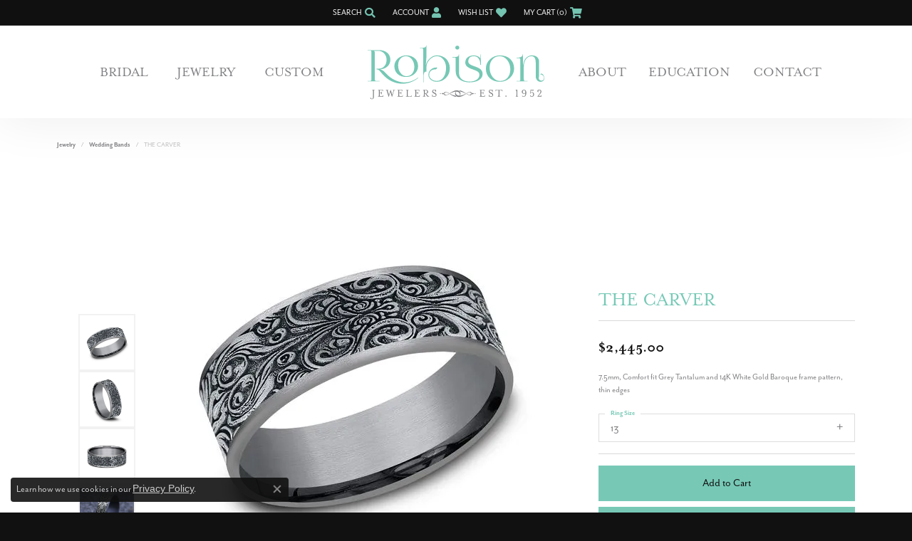

--- FILE ---
content_type: text/html; charset=UTF-8
request_url: https://www.robisonjewelry.com/jewelry-details/wedding-bands/the-carver/428575
body_size: 16406
content:
<!DOCTYPE html>
<html lang="en">
	<head>
		<meta charset="utf-8">
		<title>THE CARVER CFT9875919GTA14KW13 14KW - Wedding Bands | Robison Jewelry Co. | Fernandina Beach, FL</title>	
		
		
		<link rel="preconnect" href="//v6master-asics.shopfinejewelry.com/">
		<link rel="preconnect" href="https://cdn.jewelryimages.net/">
		
		<link rel="stylesheet" href="/css/_monolith.min.css?t=15482" media="all">
				
		
		
		<link rel="stylesheet" href="//v6master-asics.shopfinejewelry.com/js/vendor/OwlCarousel2-2.3.4/dist/assets/owl.carousel.min.css?t=robisonjewelry15482"  media="print" onload="this.media='all'">
		<link rel="stylesheet" href="//v6master-asics.shopfinejewelry.com/js/vendor/magiczoomplus-commercial/magiczoomplus/magiczoomplus.css?t=robisonjewelry15482"  media="print" onload="this.media='all'">
		<link rel="stylesheet" href="//v6master-asics.shopfinejewelry.com/js/vendor/bootstrap4-datetimepicker-master/build/css/bootstrap-datetimepicker.min.css?t=robisonjewelry15482"  media="print" onload="this.media='all'">
		<link rel="stylesheet" href="//v6master-asics.shopfinejewelry.com/js/src/components/phone-number-input/css/phone-number-input.min.css?t=robisonjewelry15482"  media="print" onload="this.media='all'">
		<link rel="stylesheet" href="//v6master-asics.shopfinejewelry.com/js/vendor/jquery.realperson.package-2.0.1/jquery.realperson.css?t=robisonjewelry15482"  media="print" onload="this.media='all'">
		<link rel="stylesheet" href="//v6master-asics.shopfinejewelry.com/fonts/diamond-shapes/diashapes-v6.min.css" media="print" onload="this.media='all';">
		<link rel="stylesheet" href="//v6master-asics.shopfinejewelry.com/fonts/ring-settings/big-ring-settings-style.min.css" media="print" onload="this.media='all';">
		<link rel="stylesheet" href="//v6master-asics.shopfinejewelry.com/css/fragments/consentManagementPlatform.min.css" media="print" onload="this.media='all';">
		<link rel="stylesheet" href="//v6master-asics.shopfinejewelry.com/css/fragments/toggleSwitch.min.css" media="print" onload="this.media='all';">
		<link rel="stylesheet" href="//v6master-asics.shopfinejewelry.com/css/fragments/address-table.min.css" media="print" onload="this.media='all';">
		<link rel="stylesheet" href="//v6master-asics.shopfinejewelry.com/fonts/icons/css/fontawesome-solid.min.css" media="print" onload="this.media='all';">
		<link rel="stylesheet" href="//v6master-asics.shopfinejewelry.com/fonts/icons/css/brands.min.css" media="print" onload="this.media='all';">
		<link rel="stylesheet" href="/css/_quick-search.min.css?t=robisonjewelry15482"  media="print" onload="this.media='all'">
		<link rel="stylesheet" href="//v6master-asics.shopfinejewelry.com/js/build/components/login/css/login.min.css?t=robisonjewelry15482"  media="print" onload="this.media='all'">
		<link rel="stylesheet" href="/css/_login.min.css?t=robisonjewelry15482"  media="print" onload="this.media='all'">
		<link rel="stylesheet" href="/css/_cart.min.css?t=robisonjewelry15482"  media="print" onload="this.media='all'">
		<link rel="stylesheet" href="/css/_wishlist.min.css?t=robisonjewelry15482"  media="print" onload="this.media='all'">
			<link rel="stylesheet" href="//v6master-asics.shopfinejewelry.com/css/pages/jewelry-details.min.css?t=robisonjewelry15482" media="all">		
		
		<link rel="stylesheet" href="//v6master-asics.shopfinejewelry.com/css/theme-denali.css?t=15482" media="print" onload="this.media='all';">
		
		<link rel="stylesheet" href="/css/local.css?t=15482" media="all">
		<link rel="stylesheet" href="//v6master-asics.shopfinejewelry.com/css/print.min.css?t=15482" media="print" type="text/css">
	
		<script data-load-position="inline">
			window.cmpSettings = {"useOptInConsentPolicy":false,"showConsentManagementOptions":false,"includeRolexCookieOptions":false,"includePersonalizationCookieOption":true,"forRolexHybrid":false,"rolexCMPVersion":1};
		</script>
		<script src="//v6master-asics.shopfinejewelry.com/js/globalScripts/cookieBlocker.js" data-load-position="inline"></script>
		
		<script>
			var blockedCookieScripts = [];
		</script>		
		<!-- Global site tag (gtag.js) - Google Analytics -->
		<script data-load-position="early 0" async src="https://www.googletagmanager.com/gtag/js?id=UA-91208259-27"></script>
		<script data-load-position="inline">
			window.dataLayer = window.dataLayer || [];
			function gtag(){dataLayer.push(arguments);}
			gtag('js', new Date());

			gtag('config', 'UA-91208259-27'); 
		</script>		
		
		

		<!-- HEAD INCLUDES START -->
		
	<script src="https://cdn.jsdelivr.net/npm/hls.js@1.4.12/dist/hls.min.js?t=robisonjewelry15482" data-load-position="early 0"></script>

	<script src="//v6master-asics.shopfinejewelry.com/js/fragments/hls-product-video.js?t=robisonjewelry15482" data-load-position="early 1"></script>
<script>window.userCurrency = "USD";</script>
		<!-- HEAD INCLUDES END -->

		
					
		<script data-load-position="early 0">window.pageInfo={"itemID":"428575","itemDetails":{"itemID":"428575","masterID":"1049613","jewelryClassID":"18","itemUrl":null,"vendorID":"00028","edgeVendID":"","folderName":"benchmark","has1x1":"0","imgFileName":"CFT9875919GTA14KW13.jpg","imgAlt1":"","imgFileName2":"CFT9875919GTA14KW13_2.jpg","imgAlt2":"","imgFileName3":"CFT9875919GTA14KW13_3.jpg","imgAlt3":"","imgFileName4":"CFT9875919GTA14KW13_4.jpg","imgAlt4":"","imgFileName5":null,"imgAlt5":"","videoFile":"","youtubeLink":"","imgUrl":"galleries\/benchmark\/CFT9875919GTA14KW13.jpg","collectionID":"0","itemTitle":"THE CARVER","description":"7.5mm, Comfort fit Grey Tantalum and 14K White Gold Baroque frame pattern, thin edges ","styleNo":"CFT9875919GTA14KW13","vendorStyle":"00028-CFT9875919GTA14KW","GUID":"","RFID":"","gender":"","ringSetting":"0","settingType":null,"centerStoneIncluded":"0","centerCtWt":"0.00","centerDiaShape":"0","centerDiaCut":"0","centerDiaClarity":"0","centerDiaColor":"0","centerDiaDimensions":"","centerDiaCertType":"0","centerDiaCertImg":"","centerDiaCertNo":"","centerDiaFluorescence":"0","centerDiaTable":"0.00","centerDiaDepth":"0.00","centerDiaCulet":"0","centerDiaPrice":"0.00","centerDiaPricePerCarat":"0.00","commonDiaCtWt":"0.00","commonDiaShape":"0","commonDiaCut":"0","commonDiaClarity":"0","commonDiaColor":"0","totalDiaCount":"0","totalDiaCtWt":"0.00","shapeRange":"","centerGemIncluded":"0","centerGemType":"0","centerGemShape":"0","centerGemstoneCtWt":"0.00","centerGemDimensions":"","centerGemQuality":"","gemstoneType":null,"gemstoneTypeA":"0","gemstoneTypeACtWt":"0.00","gemstoneTypeACount":"0","gemstoneTypeB":"0","gemstoneTypeBCtWt":"0.00","gemstoneTypeBCount":"0","gemstoneTypeC":"0","gemstoneTypeCCtWt":"0.00","gemstoneTypeCCount":"0","gemstoneTypeD":"0","gemstoneTypeDCtWt":"0.00","gemstoneTypeDCount":"0","gemstoneTypeE":"0","gemstoneTypeECtWt":"0.00","gemstoneTypeECount":"0","totalGemstoneWt":"0.00","fullMetalType":"14K White Gold","metalType1":"14KW","length":"0.00","lengthType":"","width":"7.50","widthType":"","size":null,"color":null,"letter":null,"era":null,"ringSizes":"13","stockLevel":"1","availability":"7-10","freeShipping":"0","weight":"1.00","weightType":"","enableCheckout":"1","lowCt":"0.00","highCt":"0.00","categoryTitle":"Wedding Bands","categoryUrl":"wedding-bands","h1Tag":"","parentCategoryTitle":"","parentCategoryUrl":"","retail":2445,"salePrice":0,"imgFileName_exists":null,"imgFileName_width":null,"imgFileName2_exists":null,"imgFileName2_width":null,"imgFileName3_exists":null,"imgFileName3_width":null,"imgFileName4_exists":null,"imgFileName4_width":null,"imgFileName5_exists":null,"imgFileName5_width":null,"nonStandardImage":null,"similarSKUs":"{\"idList\":[\"438699\",\"439567\",\"440379\",\"440277\",\"440783\",\"468203\",\"438469\",\"438201\",\"492305\",\"438031\"],\"ctime\":1697852604}","itemMetaTitle":"","itemMetaKeywords":"","itemMetaDescription":"","itemVisible":"1","autoUpdate":"1","collectionTitle":null,"collectionUrl":null,"logoWhite":null,"copyHybrid":null,"masterCollectionID":null,"jsonData":null,"fixedShippingPrice":"0.00","metalFinish":"","style":"","watchType":"","watchBraceletMaterial":"","watchBraceletColor":"","watchCaseSize":"","watchCaseMaterial":"","watchCrystalType":"","watchBezel":"","watchDialColor":"","watchDialShape":"","watchDialType":"","watchMovement":"","watchWaterResistance":"","watchFunctions":"","watchBraceletStyle":"","commonStoneType":"0","hidePrice":"0","excludeFromCoupons":"0","isERDBrand":"0","collection":"","fretail":"$2,445.00","fsalePrice":"$0.00","collectionLogoURL":"\/\/placeholder.shopfinejewelry.com\/300x150\/ffffff\/ffffff","imageSource":"\/\/cdn.jewelryimages.net\/galleries\/benchmark\/CFT9875919GTA14KW13.jpg?v=15"},"baseSKU":"00028-CFT9875919GTA14KW","baseSKURaw":"CFT9875919GTA14KW","jewelryClassID":"18","jsonData":false,"styleNo":"CFT9875919GTA14KW13","scrambledStlyeNo":"","itemTitle":"THE CARVER","itemVisible":"1","categoryUrl":"wedding-bands","collectionID":"0","edgeVendID":"","vendorID":"00028","erdLegacyUrl":false,"variationStyle":"","imageBaseURL":"","image1":"\/\/cdn.jewelryimages.net\/galleries\/benchmark\/CFT9875919GTA14KW13.jpg?v=15","image2":"\/\/cdn.jewelryimages.net\/galleries\/benchmark\/CFT9875919GTA14KW13_2.jpg?v=15","image3":"\/\/cdn.jewelryimages.net\/galleries\/benchmark\/CFT9875919GTA14KW13_3.jpg?v=15","image4":"\/\/cdn.jewelryimages.net\/galleries\/benchmark\/CFT9875919GTA14KW13_4.jpg?v=15","image5":"","image6":"https:\/\/cdn.jewelryimages.net\/static\/v6master\/images\/page_content\/Punchmark_600x800-optimized.gif?webpSupport=0","variationColNames":"[]","ringSizeHasJSON":false,"ringSizeJSON":"13","session":"4d225e76fb305d0cf17bb0be8b3fcf9e","referer":"","hideDecimals":"0","hideAllPrices":"0","price":2445,"currency":"USD","hidePriceMessage":"Call for Price","calculateLiveSettingPrice":false,"metalType":"14KW","metalFinish":"","diamondQuality":"","priceAdj":1,"forexMultiplier":1,"similarItems":{"success":true,"retArr":[{"imageSource":"\/\/cdn.jewelryimages.net\/galleries\/benchmark\/0125R7010TA06.jpg?v=15","itemUrl":"\/jewelry-details\/wedding-bands\/the-hero\/438699","itemTitle":"THE HERO","retail":"2005.00","salePrice":"0.00"},{"imageSource":"\/\/cdn.jewelryimages.net\/galleries\/benchmark\/0125R7763TA06.jpg?v=15","itemUrl":"\/jewelry-details\/wedding-bands\/the-stryker\/439567","itemTitle":"THE STRYKER","retail":"2005.00","salePrice":"0.00"},{"imageSource":"\/\/cdn.jewelryimages.net\/galleries\/benchmark\/0125Y7740TA06.jpg?v=15","itemUrl":"\/jewelry-details\/wedding-bands\/the-phantom\/440379","itemTitle":"THE PHANTOM","retail":"2005.00","salePrice":"0.00"},{"imageSource":"\/\/cdn.jewelryimages.net\/galleries\/benchmark\/025TA703414KR06.jpg?v=15","itemUrl":"\/jewelry-details\/wedding-bands\/the-gauge\/440277","itemTitle":"THE GAUGE","retail":"3760.00","salePrice":"0.00"},{"imageSource":"\/\/cdn.jewelryimages.net\/galleries\/benchmark\/025W7393TA06.jpg?v=15","itemUrl":"\/jewelry-details\/wedding-bands\/the-caspian\/440783","itemTitle":"THE CASPIAN","retail":"2775.00","salePrice":"0.00"},{"imageSource":"\/\/cdn.jewelryimages.net\/galleries\/benchmark\/032R6561GTA06.jpg?v=15","itemUrl":"\/jewelry-details\/wedding-bands\/the-defender\/468203","itemTitle":"THE DEFENDER","retail":"2750.00","salePrice":"0.00"},{"imageSource":"\/\/cdn.jewelryimages.net\/galleries\/benchmark\/BP025R7613TA06.jpg?v=15","itemUrl":"\/jewelry-details\/wedding-bands\/the-ozark\/438469","itemTitle":"THE OZARK","retail":"2775.00","salePrice":"0.00"},{"imageSource":"\/\/cdn.jewelryimages.net\/galleries\/benchmark\/BP025W7611GTA06.jpg?v=15","itemUrl":"\/jewelry-details\/wedding-bands\/the-gunnison\/438201","itemTitle":"THE GUNNISON","retail":"2775.00","salePrice":"0.00"},{"imageSource":"\/\/cdn.jewelryimages.net\/galleries\/benchmark\/CF378003GTA14KY13.jpg?v=15","itemUrl":"\/jewelry-details\/wedding-bands\/the-harvest\/492305","itemTitle":"THE HARVEST","retail":"2125.00","salePrice":"0.00"},{"imageSource":"\/\/cdn.jewelryimages.net\/galleries\/benchmark\/CF378497BKT14KY06.jpg?v=15","itemUrl":"\/jewelry-details\/wedding-bands\/the-athlete\/438031","itemTitle":"THE ATHLETE","retail":"2215.00","salePrice":"0.00"},{"imageSource":null,"itemUrl":null,"itemTitle":null,"retail":null,"salePrice":null}],"date":1697852604000},"enableCustomerWishlist":"1","enableGuestWishlist":"1","customer":{"loggedIn":false,"hasGuestWishlist":false,"firstName":"","lastName":"","email":"","phone":""},"lowCt":"0.00","highCt":"0.00","shapeRange":"","showChatButtonJewelryDetails":"0","jewelryDescriptionShowMoreButton":true,"affirmPublicKey":"","financingPageVisibility":"1","storename":"Robison Jewelry Co.","storeaddress":"<br>217 Centre Street<br>Fernandina Beach, FL 32034<br>","cartButtonDefaultText":"Add to Cart","availableLocationInputHTML":"<input type=\"hidden\" value=\"1\" name=\"location\" class=\"appt-location\">","locationDayTime":{"1":{"locationName":"Fernandina Beach Store","daysOfWeekDisabled":[0,1],"timeOfDay":{"2":{"open":"09:30:00","close":"17:00:00"},"3":{"open":"09:30:00","close":"17:00:00"},"4":{"open":"09:30:00","close":"17:00:00"},"5":{"open":"09:30:00","close":"17:00:00"},"6":{"open":"10:00:00","close":"15:30:00"}},"closedHolidayDates":[],"adjustedHolidayHours":[]}},"locationsFieldInquiries":"1","customerID":null};</script>			
		
<script>
	window.enableEcommerce = "1";
</script>

		
<script>
	window.fbAppId = "174100089333117";
</script>

		
	<script>
		window.googleAppId = "522739862603-9cnc28esu2ntos9aevhluql3ikdjgqpo.apps.googleusercontent.com";
	</script>

		<script type="application/ld+json">{"@context":"https:\/\/schema.org","@type":"Product","name":"THE CARVER","image":["\/\/cdn.jewelryimages.net\/galleries\/benchmark\/CFT9875919GTA14KW13.jpg?v=15","\/\/cdn.jewelryimages.net\/galleries\/benchmark\/CFT9875919GTA14KW13_2.jpg?v=15","\/\/cdn.jewelryimages.net\/galleries\/benchmark\/CFT9875919GTA14KW13_3.jpg?v=15","\/\/cdn.jewelryimages.net\/galleries\/benchmark\/CFT9875919GTA14KW13_4.jpg?v=15"],"description":"7.5mm, Comfort fit Grey Tantalum and 14K White Gold Baroque frame pattern, thin edges ","sku":"CFT9875919GTA14KW13","mpn":"00028-CFT9875919GTA14KW","brand":{"@type":"Brand","name":null},"offers":{"@type":"Offer","url":"https:\/\/www.robisonjewelry.com\/jewelry-details\/wedding-bands\/the-carver\/428575","priceCurrency":"USD","price":"2445","priceValidUntil":"2026-03-01","availability":"https:\/\/schema.org\/InStock","shippingDetails":{"@type":"OfferShippingDetails","shippingRate":{"@type":"MonetaryAmount","currency":"USD"},"shippingDestination":{"@type":"DefinedRegion","addressCountry":"US"},"deliveryTime":{"@type":"ShippingDeliveryTime","handlingTime":{"@type":"QuantitativeValue","minValue":"7","maxValue":"10"},"businessDays":{"@type":"OpeningHoursSpecification","dayOfWeek":["https:\/\/schema.org\/Tuesday","https:\/\/schema.org\/Wednesday","https:\/\/schema.org\/Thursday","https:\/\/schema.org\/Friday","https:\/\/schema.org\/Saturday"]}}}}}</script>
		<meta name="description" content="Shop  Wedding Bands like this CFT9875919GTA14KW13 THE CARVER at Robison Jewelry Co. in Fernandina Beach FL">
		<meta name="referrer" content="strict-origin-when-cross-origin">
		<meta name="keywords" content="">
		<meta name="viewport" content="width=device-width, initial-scale=1">
		<!-- Open Graph Meta -->
		<meta property="og:title" content="THE CARVER">
		<meta property="og:description" content="7.5mm, Comfort fit Grey Tantalum and 14K White Gold Baroque frame pattern, thin edges ">
		<meta property="og:image" content="https://cdn.jewelryimages.net/galleries/benchmark/CFT9875919GTA14KW13.jpg?v=15">
		<meta property="product:availability" content="Ships in 7-10 Business Days">
		<meta property="product:condition" content="new">
		<meta property="product:price:amount" content="$2,445.00">
		<meta property="product:price:currency" content="USD">
		<meta property="product:retailer_item_id" content="428575">
		<!-- End Graph Meta -->

		
	</head>
	<body id="jewelry-details" class=" icofont-fontawesome-solid" data-theme="denali">		
		<!-- START BODY INCLUDE -->
		<script defer src="https://connect.podium.com/widget.js#API_TOKEN=ed45da33-bc2d-4842-9bd4-17ff94448689" id="podium-widget" data-api-token="ed45da33-bc2d-4842-9bd4-17ff94448689"></script>
		<!-- END BODY INCLUDE -->
		
		<!-- No podium chat active -->
		
		
		<div id='accessibility-skip-links' data-breakpoint='md'><a class="skippy sr-only sr-only-focusable" href="#main-sections"><span class="skippy-text">Skip to main content</span></a><a class="skippy sr-only sr-only-focusable" href="#footer"><span class="skippy-text">Skip to footer</span></a></div>



		<div class="container-fluid toolbar top ">
			<div class="toolbar-inner align-items-center justify-content-between justify-content-sm-between justify-content-md-between justify-content-lg-between px-10 container" role="toolbar" aria-label="Primary toolbar">
				<ul class="left">
				</ul>
				<ul class="right">
			<li class="toolbar-item dropdown text-right item-search">
				<a href="javascript:void(0)" role="button" class="dropdown-toggle" data-bs-toggle="dropdown" data-bs-hover="dropdown" aria-haspopup="menu" aria-expanded="false" id="top-menu-item-right-search-1" aria-label="Search"><span>Search</span><i class='icon-search'></i><span class="sr-only">Toggle Toolbar Search Menu</span></a>
				<div class="dropdown-menu menu-search dropdown-menu-right" aria-labelledby="top-menu-item-right-search-1" role="presentation">
					<div class="px-2">
						<form action="/jewelry" role="search" method="GET" aria-label="Site search">
							<div class="input-group">
								<label for="toolbar-search-kw" class="sr-only">Search for...</label>
								<input type="text" class="form-control" id="toolbar-search-kw" name="kw" placeholder="Search for...">
								<span class="input-group-btn">
									<button class="btn btn-default px-3" type="submit" role="button" aria-label="Submit search"><i class="icon-search" aria-hidden="true"></i></button>
								</span>
							</div>
						</form>
					</div>
				</div>
			</li>
			<li class="toolbar-item dropdown text-right item-account">
				<a href="javascript:void(0)" role="button" class="dropdown-toggle" data-bs-toggle="dropdown" data-bs-hover="dropdown" aria-haspopup="dialog" aria-controls="top-menu-login-dialog-right-account-2" aria-expanded="false" id="top-menu-item-right-account-2" aria-label="My Account Menu"><span>Account</span><i class='icon-user'></i><span class="sr-only">Toggle My Account Menu</span></a>
				<div class="dropdown-menu menu-account dropdown-menu-right my-account-dropdown punchmarkLogin">
					<div id="top-menu-login-dialog-right-account-2" role="dialog" aria-modal="true" aria-labelledby="top-menu-login-dialog-title-right-account-2" class="loginWrap OG">
						<div id="top-menu-login-dialog-title-right-account-2" class="sr-only">Login</div>
						<form class="login">
							<div class="form-floating">
								<input type="text" name="username" id="top-menu-username-right-account-2" placeholder="username" class="form-control input-md" autocomplete="off" value="">
								<label for="top-menu-username-right-account-2" class="">Username</label>
							</div>
							<div class="form-floating mt-1">
								<input type="password" name="password" id="top-menu-password-right-account-2" placeholder="password" class="form-control input-md" autocomplete="off" value="">
								<label for="top-menu-password-right-account-2" class="passwordLabel">Password</label>
							</div>
							<div class="form-group d-flex justify-content-between mb-3">
								<a tabindex="-1" role="button" class="small fw-bold cursor-pointer mt-2 invisible">Forgot Password?</a>
							</div>
							<button class="btn btn-primary btn-lg btn-block" type="submit">Log In</button>
						</form>
						<p class="pt-3 small text-center mb-0 signUp">
							Don&rsquo;t have an account?
							<a href="/register" class="fw-bold d-block">Sign up now</a>
						</p>
					</div>
				</div>
			</li>
			<li class="toolbar-item dropdown text-right item-wishlist">
				<a href="javascript:void(0)" role="button" class="dropdown-toggle" data-bs-toggle="dropdown" data-bs-hover="dropdown" aria-haspopup="menu" aria-expanded="false" id="top-menu-item-right-wishlist-3" aria-label="My Wish List"><span>Wish List</span><i class='icon-heart'></i><span class="sr-only">Toggle My Wish List</span></a>
				<div class="dropdown-menu menu-wishlist dropdown-menu-right global-wish-list-dropdown" data-type="item" data-src="wishlist" data-parent="" data-thumbs="1" data-action="get_items" data-count="3" data-template="template-wishlist-item" aria-labelledby="top-menu-item-right-wishlist-3"></div>
				<script type="text/x-tmpl" id="template-wishlist-item">
					{% if (o.length) { %}
						{% for (var i=0; i<o.length; i++) { %}
							<div class="wishlist-item media">
								<a href="{%=o[i].itemUrl%}" class="media-thumb">
									<div class="image-div" style="background-image:url({%=o[i].fullImage%});">
										<img src="https://placeholder.shopfinejewelry.com/150x150" class="placeholder" alt="">
									</div>
								</a>
								<div class="media-body">
									<h6 class="media-heading text-truncate">{%=o[i].itemTitle%}</h6>
									<span class="media-description text-truncate">Style #: {%#o[i].styleNo%}</span>
									{% if (o[i].salePrice > 0 && o[i].retail > 0) { %}
										<span class="media-price"><strike>${%=o[i].salePrice%}</strike> ${%=o[i].retail%}</span>
									{% } else if(o[i].retail == 0.00 || o[i].retail == "") { %}
										<span class="media-price">Call for Price</span>
									{% } else { %}
										<span class="media-price">${%=o[i].retail%}</span>
									{% } %}
								</div>
							</div>
						{% } %}
						<div class="px-2">
							<a href="/myaccount-wishlist" class="btn btn-primary btn-md btn-block btn-view-wishlist">View My Wish List</a>
						</div>
					{% } else { %}
						<div class="wishlist-empty">
							<div class="menu-cart-subtotal px-20">
								<p class="text-center">You have no items in your wish list.</p>
							</div>
							<div class="menu-cart-buttons">
								<a href="/jewelry" class="btn btn-primary btn-block">Browse Jewelry</a>
							</div>
						</div>
					{% } %}
				</script>
			</li>
				<li class="toolbar-item dropdown text-right item-cart">
					<a href="javascript:void(0)" role="button" class="dropdown-toggle" data-bs-toggle="dropdown" data-bs-hover="dropdown" aria-haspopup="menu" aria-expanded="false" id="top-menu-item-right-cart-4" aria-label="My Shopping Cart"><span>My Cart (<span class='items-in-cart'>0</span>)</span><i class='icon-shopping-cart'></i><span class="sr-only">Toggle My Shopping Cart</span></a>
					<div class="dropdown-menu menu-cart dropdown-menu-right global-cart-dropdown" data-type="item" data-src="cart_nav" data-action="get_cart_items" data-template="template-cart-item" aria-labelledby="top-menu-item-right-cart-4">
					</div>
					<script type="text/x-tmpl" id="template-cart-item">
						{% if (o.items.length) { %}
							{% for (var i in o.items) { %}
								<div class="wishlist-item media">
									<a href="javascript:void(0)" role="button" class="media-thumb">
										<div class="image-div" style="background-image:url({%=o.items[i].imgUrl%});">
											<img src="https://placeholder.shopfinejewelry.com/150x150" class="placeholder" alt="">
										</div>
									</a>
									<div class="media-body">
										<h6 class="media-heading text-truncate">{%#o.items[i].itemTitle%}</h6>
									<span class="media-description text-truncate">Style #: {%#o.items[i].sku%}</span>
										{%  if(o.items[i].price == 0.00 || o.items[i].price == "") { %}
											<span class="media-price">Call for Price</span>
										{% } else { %}
											<span class="media-price">{%=o.items[i].price%}</span>
										{% } %}
									</div>
								</div>
							{% } %}
							<div class="px-2">
								<a href="/cart" class="btn btn-primary btn-md btn-block btn-view-wishlist">View My Cart</a>
							</div>
						{% } else { %}
							<div class="">
								<div class="menu-cart-subtotal px-20">
									<p class="text-center">You have no items in your cart.</p>
								</div>
								<div class="menu-cart-buttons">
									<a href="/jewelry" class="btn btn-primary btn-block">Browse Jewelry</a>
								</div>
							</div>
						{% } %}
					</script>
				</li>
				</ul>
			</div>
		</div>
<header >
	<div class="container main-content">				
		<div class="row">
			<div class="col main-content-col d-block nav-inline-and-split ">
				
				
		<a href="/" id="logo" aria-label="Robison Jewelry | Fernandina Beach, FL - Go to homepage">
			<img src="/images/logo.svg" width="800" height="244.8" alt="Robison Jewelry | Fernandina Beach, FL" class="mx-auto" loading="eager" decoding="sync" fetchpriority="high">
		</a>
				<!-- Nav generated 20260130065202 -->

<nav class="navbar w-sm-100 navbar-expand-md navbar-menu-position-default " id="website-navigation" aria-label="Primary">
	
<button class="navbar-toggler d-inline-block d-md-none" id="nav-toggle" type="button" data-animation="animation-2" data-bs-toggle="collapse" data-bs-target="#main-navigation" aria-controls="main-navigation" aria-expanded="false" aria-label="Toggle navigation">
	<span class="navbar-toggler-icon" aria-hidden="true">
		<span></span>
		<span></span>
		<span></span>
	</span>
</button>
	<div class="collapse navbar-collapse justify-content-between" id="main-navigation">
		<div class='container inner-nav  px-0 px-md-10'>
		<ul class="navbar-nav navbar-left justify-content-around align-items-center " id="menubar-left" aria-label="Primary site menu">
		<li class="dropdown nav-item "><a href="javascript:void(0)" data-bs-toggle="dropdown" aria-expanded="false" aria-haspopup="true" class="nav-link " id="menu-item-default-1">Bridal</a><ul class="dropdown-menu  menu-default dropdown-menu-left" aria-labelledby="menu-item-default-1"><li><a href="/jewelry/bridal" data-url="/jewelry/bridal"  class="dropdown-item dropdown-item-parent "  id="submenu-item-default-1-1">Shop Engagement Rings</a></li><li><a href="/education-diamonds" data-url="/education-diamonds"  class="dropdown-item dropdown-item-parent "  id="submenu-item-default-1-2">Diamond Education</a></li><li><a href="/ringsettings-diamonds" data-url="/ringsettings-diamonds"  class="dropdown-item dropdown-item-parent "  id="submenu-item-default-1-3">Find Your Perfect Diamond</a></li><li><a href="/ringsettings" data-url="/ringsettings"  class="dropdown-item dropdown-item-parent "  id="submenu-item-default-1-4">Start With the Ring Setting</a></li><li><a href="/benchmark-ring-lab" data-url="/benchmark-ring-lab"  class="dropdown-item dropdown-item-parent "  id="submenu-item-default-1-5">Build Your Wedding Band</a></li></ul><!-- .dropdown-menu --></li>
		<li class="dropdown nav-item "><a href="javascript:void(0)" data-bs-toggle="dropdown" aria-expanded="false" aria-haspopup="true" class="nav-link " id="menu-item-cat-list-2">Jewelry</a><ul class="dropdown-menu  menu-cat-list dropdown-menu-left cat-list-dropdown" aria-labelledby="menu-item-cat-list-2"><li class="dropdown dropdown-submenu"><a href="/jewelry/bridal" data-url="/jewelry/bridal" class="dropdown-item dropdown-item-parent parent-has-kids" id="submenu-item-cat-list-1">Bridal</a><ul class="dropdown-menu dropdown-menu-left dropdown-menu-children" aria-labelledby="submenu-item-cat-list-1" role="menu"><li role="none"><a class="dropdown-item" href="/jewelry/diamond-engagement-rings" role="menuitem">Diamond Engagement Rings</a></li><li role="none"><a class="dropdown-item" href="/jewelry/diamond-wedding-rings" role="menuitem">Diamond Wedding Rings</a></li><li role="none"><a class="dropdown-item" href="/jewelry/semi-mount-engagement-rings" role="menuitem">Semi-mount Engagement Rings</a></li></ul></li><li class="dropdown dropdown-submenu"><a href="/jewelry/rings" data-url="/jewelry/rings" class="dropdown-item dropdown-item-parent parent-has-kids" id="submenu-item-cat-list-2">Rings</a><ul class="dropdown-menu dropdown-menu-left dropdown-menu-children" aria-labelledby="submenu-item-cat-list-2" role="menu"><li role="none"><a class="dropdown-item" href="/jewelry/mens-colored-stone-rings" role="menuitem">Men's Colored Stone Rings</a></li><li role="none"><a class="dropdown-item" href="/jewelry/womens-diamond-fashion-rings" role="menuitem">Women's Diamond Fashion Rings</a></li><li role="none"><a class="dropdown-item" href="/jewelry/mens-diamond-fashion-rings" role="menuitem">Men's Diamond Fashion Rings</a></li><li role="none"><a class="dropdown-item" href="/jewelry/womens-colored-stone-rings" role="menuitem">Women's Colored Stone Rings</a></li><li role="none"><a class="dropdown-item" href="/jewelry/pearl-rings" role="menuitem">Pearl Rings</a></li><li role="none"><a class="dropdown-item" href="/jewelry/womens-gold-fashion-rings" role="menuitem">Women's Gold Fashion Rings</a></li><li role="none"><a class="dropdown-item" href="/jewelry/silver-rings-without-stones" role="menuitem">Silver Rings Without Stones</a></li><li role="none"><a class="dropdown-item" href="/jewelry/silver-rings-with-stones" role="menuitem">Silver Rings With Stones</a></li><li role="none"><a class="dropdown-item" href="/jewelry/engagement-rings" role="menuitem">Engagement Rings</a></li></ul></li><li class="dropdown dropdown-submenu"><a href="/jewelry/earrings" data-url="/jewelry/earrings" class="dropdown-item dropdown-item-parent parent-has-kids" id="submenu-item-cat-list-3">Earrings</a><ul class="dropdown-menu dropdown-menu-left dropdown-menu-children" aria-labelledby="submenu-item-cat-list-3" role="menu"><li role="none"><a class="dropdown-item" href="/jewelry/diamond-earrings" role="menuitem">Diamond Earrings</a></li><li role="none"><a class="dropdown-item" href="/jewelry/colored-stone-earrings" role="menuitem">Colored Stone Earrings</a></li><li role="none"><a class="dropdown-item" href="/jewelry/pearl-earrings" role="menuitem">Pearl Earrings</a></li><li role="none"><a class="dropdown-item" href="/jewelry/gold-earrings" role="menuitem">Gold Earrings</a></li><li role="none"><a class="dropdown-item" href="/jewelry/silver-earrings" role="menuitem">Silver Earrings</a></li></ul></li><li class="dropdown dropdown-submenu"><a href="/jewelry/pendants" data-url="/jewelry/pendants" class="dropdown-item dropdown-item-parent parent-has-kids" id="submenu-item-cat-list-4">Pendants</a><ul class="dropdown-menu dropdown-menu-left dropdown-menu-children" aria-labelledby="submenu-item-cat-list-4" role="menu"><li role="none"><a class="dropdown-item" href="/jewelry/sterling-silver-pendants" role="menuitem">Sterling Silver Pendants</a></li><li role="none"><a class="dropdown-item" href="/jewelry/diamond-pendants" role="menuitem">Diamond Pendants</a></li><li role="none"><a class="dropdown-item" href="/jewelry/colored-stone-pendants" role="menuitem">Colored Stone Pendants</a></li><li role="none"><a class="dropdown-item" href="/jewelry/pearl-pendants" role="menuitem">Pearl Pendants</a></li></ul></li><li class="dropdown dropdown-submenu"><a href="/jewelry/necklaces" data-url="/jewelry/necklaces" class="dropdown-item dropdown-item-parent parent-has-kids" id="submenu-item-cat-list-5">Necklaces</a><ul class="dropdown-menu dropdown-menu-left dropdown-menu-children" aria-labelledby="submenu-item-cat-list-5" role="menu"><li role="none"><a class="dropdown-item" href="/jewelry/diamond-necklaces" role="menuitem">Diamond Necklaces</a></li><li role="none"><a class="dropdown-item" href="/jewelry/colored-stone-necklaces" role="menuitem">Colored Stone Necklaces</a></li><li role="none"><a class="dropdown-item" href="/jewelry/pearl-necklaces" role="menuitem">Pearl Necklaces</a></li><li role="none"><a class="dropdown-item" href="/jewelry/gold-necklaces" role="menuitem">Gold Necklaces</a></li></ul></li><li class="dropdown dropdown-submenu"><a href="/jewelry/bracelets" data-url="/jewelry/bracelets" class="dropdown-item dropdown-item-parent parent-has-kids" id="submenu-item-cat-list-6">Bracelets</a><ul class="dropdown-menu dropdown-menu-left dropdown-menu-children" aria-labelledby="submenu-item-cat-list-6" role="menu"><li role="none"><a class="dropdown-item" href="/jewelry/diamond-bracelets" role="menuitem">Diamond Bracelets</a></li><li role="none"><a class="dropdown-item" href="/jewelry/colored-stone-bracelets" role="menuitem">Colored Stone Bracelets</a></li><li role="none"><a class="dropdown-item" href="/jewelry/pearl-bracelets" role="menuitem">Pearl Bracelets</a></li><li role="none"><a class="dropdown-item" href="/jewelry/gold-bracelets" role="menuitem">Gold Bracelets</a></li><li role="none"><a class="dropdown-item" href="/jewelry/silver-bracelets" role="menuitem">Silver Bracelets</a></li><li role="none"><a class="dropdown-item" href="/jewelry/sterling-gold-bracelets" role="menuitem">Sterling &amp; Gold Bracelets</a></li></ul></li><li class="dropdown dropdown-submenu"><a href="/jewelry/charms" data-url="/jewelry/charms" class="dropdown-item dropdown-item-parent parent-has-kids" id="submenu-item-cat-list-7">Charms</a><ul class="dropdown-menu dropdown-menu-left dropdown-menu-children" aria-labelledby="submenu-item-cat-list-7" role="menu"><li role="none"><a class="dropdown-item" href="/jewelry/gold-pendants-charms" role="menuitem">Gold Pendants / Charms</a></li><li role="none"><a class="dropdown-item" href="/jewelry/silver-charmspendantsslides" role="menuitem">Silver Charms/Pendants/Slides</a></li></ul></li><li><a href="/jewelry/wedding-bands" class="dropdown-item dropdown-item-parent" data-title="Wedding Bands">Wedding Bands</a></li></ul><!-- div or ul.dropdown-menu --></li>
		<li class=" nav-item "><a href="/start-a-project" class="nav-link ">Custom</a></li></ul><ul class="navbar-nav navbar-right justify-content-around align-items-center " id="menubar-right" aria-label="Secondary site menu">
		<li class="dropdown nav-item "><a href="javascript:void(0)" data-bs-toggle="dropdown" aria-expanded="false" aria-haspopup="true" class="nav-link " id="menu-item-default-right-1">About</a><ul class="dropdown-menu  menu-default dropdown-menu-right" aria-labelledby="menu-item-default-right-1"><li><a href="/pages/about-us" data-url="/pages/about-us"  class="dropdown-item dropdown-item-parent "  id="submenu-item-default-right-1-1">About Us</a></li><li><a href="/blog" data-url="/blog"  class="dropdown-item dropdown-item-parent "  id="submenu-item-default-right-1-2">Blog</a></li><li><a href="/pages/create-a-wishlist" data-url="/pages/create-a-wishlist"  class="dropdown-item dropdown-item-parent "  id="submenu-item-default-right-1-3">Create A Wishlist</a></li><li><a href="/pages/ijo-master-jeweler" data-url="/pages/ijo-master-jeweler"  class="dropdown-item dropdown-item-parent "  id="submenu-item-default-right-1-4">IJO Master Jeweler</a></li><li><a href="/services" data-url="/services"  class="dropdown-item dropdown-item-parent "  id="submenu-item-default-right-1-5">Services</a></li></ul><!-- .dropdown-menu --></li>
		<li class="dropdown nav-item "><a href="javascript:void(0)" data-bs-toggle="dropdown" aria-expanded="false" aria-haspopup="true" class="nav-link " id="menu-item-edu-list-right-2">Education</a><ul class="dropdown-menu  menu-edu-list dropdown-menu-right" aria-labelledby="menu-item-edu-list-right-2"><li><a href="/education" class="dropdown-item">Jewelry Education</a></li><li class="dropdown dropdown-submenu"><a href="javascript:void(0)" class="dropdown-item dropdown-item-parent parent-has-kids" id="submenu-item-edu-list-right-2-1">Diamond Education</a><button type="button" class="dropdown-plus d-flex d-md-none" data-bs-toggle="dropdown" aria-hidden="true" tabindex="-1" id="submenu-item-plus-edu-list-2-1" data-children-count="2"><i class="icon-plus" aria-hidden="true"></i></button><ul id="nav-edu-diamond-education" class="dropdown-menu menu-edu-diamond-education dropdown-menu-right" aria-labelledby="submenu-item-edu-list-right-2-1" role="menu"><li role="none"><a href="/education-diamonds" class="dropdown-item" role="menuitem">The Four Cs of Diamonds</a></li><li role="none"><a href="/education-diamond-buying" class="dropdown-item" role="menuitem">Diamond Buying Tips</a></li></ul></li><li class="dropdown dropdown-submenu"><a href="javascript:void(0)" class="dropdown-item dropdown-item-parent parent-has-kids" id="submenu-item-edu-list-right-2-2">Learn About Gemstones</a><button type="button" class="dropdown-plus d-flex d-md-none" data-bs-toggle="dropdown" aria-hidden="true" tabindex="-1" id="submenu-item-plus-edu-list-2-2" data-children-count="2"><i class="icon-plus" aria-hidden="true"></i></button><ul id="nav-edu-learn-about-gemstones" class="dropdown-menu menu-edu-learn-about-gemstones dropdown-menu-right" aria-labelledby="submenu-item-edu-list-right-2-2" role="menu"><li role="none"><a href="/education-gemstones#birthstones" class="dropdown-item" role="menuitem">Birthstone Guide</a></li><li role="none"><a href="/education-gemstones#gemstones" class="dropdown-item" role="menuitem">Gemstone Guide</a></li></ul></li><li class="dropdown dropdown-submenu"><a href="javascript:void(0)" class="dropdown-item dropdown-item-parent parent-has-kids" id="submenu-item-edu-list-right-2-3">Jewelry Care</a><button type="button" class="dropdown-plus d-flex d-md-none" data-bs-toggle="dropdown" aria-hidden="true" tabindex="-1" id="submenu-item-plus-edu-list-2-3" data-children-count="3"><i class="icon-plus" aria-hidden="true"></i></button><ul id="nav-edu-jewelry-care" class="dropdown-menu menu-edu-jewelry-care dropdown-menu-right" aria-labelledby="submenu-item-edu-list-right-2-3" role="menu"><li role="none"><a href="/education-jewelry-care" class="dropdown-item" role="menuitem">Caring for Fine Jewelry</a></li><li role="none"><a href="/education-diamond-care" class="dropdown-item" role="menuitem">Diamond Cleaning</a></li><li role="none"><a href="/education-gemstone-care" class="dropdown-item" role="menuitem">Gemstone Cleaning</a></li></ul></li><li><a href="/education-settings" class="dropdown-item">Choosing The Right Setting</a></li><li><a href="/education-metals" class="dropdown-item">Precious Metals</a></li><li><a href="/education-anniversary-guide" class="dropdown-item">Anniversary Guide</a></li><li><a href="/education-gold-buying" class="dropdown-item">Gold Buying Guide</a></li></ul><!-- .dropdown-menu --></li>
		<li class=" nav-item "><a href="/contact" class="nav-link ">Contact</a></li></ul>
		</div>
	</div>
</nav>


				
			</div>
		</div>
	</div>
	
	
</header>
<main id="main-sections" tabindex="-1">
<section class="default">
	<div class="container pb-0">
		<div class="row">
			<div class="col-sm-12">
				
				
		<nav aria-label="breadcrumb" class="mt-0 mb-20" id="nav-breadcrumb">
			<ol class="breadcrumb breadcrumb-widget justify-content-start">
				<li class="breadcrumb-item"><a href="/jewelry">jewelry</a></li><li class="breadcrumb-item"><a href="/jewelry/wedding-bands">Wedding Bands</a></li><li class="breadcrumb-item active">THE CARVER</li>
			</ol>
		</nav>
				<!--<h1 id="jewelry-details-h1" class="">THE CARVER</h1>-->
				<div class="p intro-text htmlAboveGrid"></div>
				

<section class="default px-0 py-10">
	<div class="container px-0 py-0">
		<div class="row">			
			<div class="col-12">
				<div class="row">

					<div class="col-12 col-sm-12 col-md-7 col-lg-8 d-flex flex-column justify-content-center align-items-center">
	<div class="column-slider-left justify-content-center align-items-center flex-column flex-md-row-reverse" id="jewelrydetails-image-column">
		<div id="jewelry-main-images" class="column-slider owl-carousel align-self-center" data-slider-id="1" data-margin="20" data-cols-xs="1" data-cols-sm="1" data-cols-md="1" data-cols-lg="1" data-center-mode="center">					
			
				<div class="">
					<div class="widget">
						<a href="//cdn.jewelryimages.net/galleries/benchmark/CFT9875919GTA14KW13.jpg?v=15" id="jewelry-details-main-img-wrap-1" class="d-block widget-inner position-0 w-100 h-auto h-sm-100 MagicZoom" style="background: transparent;" data-mobile-options="" data-options="rightClick: true; zoomOn: click" data-slide-id="zoom">
							<img id="jewelry-details-main-img-1" src="//cdn.jewelryimages.net/galleries/benchmark/CFT9875919GTA14KW13.jpg?v=15" class="d-block " style="width:auto !important;" alt="THE CARVER Robison Jewelry Co. Fernandina Beach, FL">
						</a>
					</div>
				</div>
				<div class="">
					<div class="widget">
						<a href="//cdn.jewelryimages.net/galleries/benchmark/CFT9875919GTA14KW13_2.jpg?v=15" id="jewelry-details-main-img-wrap-2" class="d-block widget-inner position-0 w-100 h-auto h-sm-100 MagicZoom" style="background: transparent;" data-mobile-options="" data-options="zoomOn: click" data-slide-id="zoom">
							<img id="jewelry-details-main-img-2" src="//cdn.jewelryimages.net/galleries/benchmark/CFT9875919GTA14KW13_2.jpg?v=15" class="d-block " style="width:auto !important;" alt="THE CARVER Image 2 Robison Jewelry Co. Fernandina Beach, FL">
						</a>
					</div>
				</div>
				<div class="">
					<div class="widget">
						<a href="//cdn.jewelryimages.net/galleries/benchmark/CFT9875919GTA14KW13_3.jpg?v=15" id="jewelry-details-main-img-wrap-3" class="d-block widget-inner position-0 w-100 h-auto h-sm-100 MagicZoom" style="background: transparent;" data-mobile-options="" data-options="zoomOn: click" data-slide-id="zoom">
							<img id="jewelry-details-main-img-3" src="//cdn.jewelryimages.net/galleries/benchmark/CFT9875919GTA14KW13_3.jpg?v=15" class="d-block " style="width:auto !important;" alt="THE CARVER Image 3 Robison Jewelry Co. Fernandina Beach, FL">
						</a>
					</div>
				</div>
				<div class="">
					<div class="widget">
						<a href="//cdn.jewelryimages.net/galleries/benchmark/CFT9875919GTA14KW13_4.jpg?v=15" id="jewelry-details-main-img-wrap-4" class="d-block widget-inner position-0 w-100 h-auto h-sm-100 MagicZoom" style="background: transparent;" data-mobile-options="" data-options="zoomOn: click" data-slide-id="zoom">
							<img id="jewelry-details-main-img-4" src="//cdn.jewelryimages.net/galleries/benchmark/CFT9875919GTA14KW13_4.jpg?v=15" class="d-block " style="width:auto !important;" alt="THE CARVER Image 4 Robison Jewelry Co. Fernandina Beach, FL">
						</a>
					</div>
				</div>
					<div class="">
						<div class="widget">
							<a href="/benchmark-ring-lab/CFT9875919GTA14KW13" id="jewelry-details-main-img-wrap-5" class="d-block widget-inner position-0 w-100 h-auto h-sm-100" style="background: transparent;" data-mobile-options="" aria-label="Customize in Benchmark Ring Lab">
								<img id="jewelry-details-main-img-5" src="https://cdn.jewelryimages.net/static/v6master/images/page_content/Punchmark_600x800-optimized.gif?webpSupport=0" class="d-block " style="width:auto !important;" alt="THE CARVER Image 5 Robison Jewelry Co. Fernandina Beach, FL" decoding="async">
							</a>
						</div>
					</div> 
		</div>
		<div id="jewelry-image-thumbs" class="column-slider-thumbs owl-thumbs-left h-100 d-flex justify-content-center align-self-center" data-slider-id="1">			
		</div>
	</div>
	<div class="column-slider-under-ringsettings-block align-self-md-end">
		<div class="col-12 text-center pb-2">
			<p class="small fw-bold" style="margin-bottom:-.5rem">For Live Assistance Call</p>
			<a class="btn btn-link btn-md px-3" href="tel:9042613635">(904) 261-3635</a>	
						
		</div>
	</div>
</div>

					<div class="col-12 col-sm-12 col-md-5 col-lg-4 default">
						<div class="d-flex widget flex-column justify-content-center align-items-start text-left pt-3 pt-md-0 w-100 widget h-100" id="product-details">	
							<div class="content-block w-100">
								
								
								
								<div id="product-details-header" class="pb-3 pb-md-0 pt-3 pt-md-4">
	<div class="d-flex justify-content-between align-items-start">
		<h1 id="jewelry-details-h1" class="h4 mb-0 text-center-sm"><span>THE CARVER</span></h1>
		<!--<button id="wish-list-button" class="btn btn-link btn-wishlist" style="height:30px;"><i class="icon-heart-o"></i></button>-->
	</div>
</div>	
<div class="pt-1 pb-1">
	<hr class="mb-10">	
	<div class="d-block">
		<!--
		<div class="d-flex align-items-center">										
			<a href="#" id="jewelry-details-brand-image" class="">
				<img src="" class="placeholder" style="max-width:100px" alt="brand: ">				
			</a>
			<span id="jewelry-details-brand-name" class="small text-default text-uppercase hide"></span>			
		</div>
		-->
		<div class="py-3 text-center-sm">
			<span id="product-details-price" class="h4 mb-0 text-dark"></span>
		</div>
	</div>
	
</div>


								
								<p id="jewelry-details-description" class="mb-4 small"></p>
<strong id="fixed-shipping-warning" class="mb-4 small hidden"></strong>


								
								<div id="non-variation-ring-size" class="form-label-group form-label-group-lg">
<select id="jewelry-details-ring-sizes" class="selectpicker" data-style="form-control input-lg" data-size="5">
	<option id="ring-size-option-0" value="13" data-ring-size="13" active>13</option>
</select>
<input type="text" value="" placeholder="ringSizes" class="dummy">
<label>Ring Size</label>
</div>

								

								<span class="hide" id="variation-placeholder"> </span>
								
								
								<input type='hidden' name='variationStyle' value="">
<hr class='mt-3 mb-3'> 

								
								
								

								<!--
								<hr class="mt-0">
								<div class="row pt-1 pb-3">
									<div class="col-12 mb-1 text-center text-md-left">
										<a href="javascript:void(0)"><i class="icon-star"></i> <span class="text-default">Only One Available</span></a>
									</div>
									<div class="col-12 mb-1 text-center text-md-left">
										<a href="javascript:void(0)"><i class="icon-shopping-bag"></i> <span class="text-default">In Another User&rsquo;s Bag</span></a>
									</div>
								</div>
								-->

								
			<button id="add_to_cart_btn" class="btn btn-primary btn-xlg btn-block mb-2" name="add_to_cart"><span>Add to Cart</span></button>
			<input type="hidden" name="add_item_to_cart" value="true">
			<input type="hidden" name="itemID" value="428575">
			
			

								

								

								<a href="/benchmark-ring-lab/CFT9875919GTA14KW13" class="btn btn-primary btn-block btn-xlg mb-2" role="button">Customize</a>


								<!--<hr class="mt-3 mb-3 border-0">-->

								<div class="d-grid gap-2 d-flex mb-2" id="wish-list-button-container">
	
	<a class="btn btn-default btn-sm btn-wishlist flex-fill px-2" href="javascript:void(0)" id="wish-list-button">
		<i class="icon-heart"></i>			
		<span>My Wish List</span>
	</a>

	<a class="btn btn-default btn-sm btn-view-wishlist flex-fill px-2" href="/myaccount-wishlist" id="view-wish-list-button">
		<span>View in Wish List</span>
	</a>
	
</div>

								<div class="d-grid gap-2 d-flex mb-5 hide" id="my-store-popups">
	<a class="btn btn-default btn-sm flex-fill px-2" href="#" data-bs-toggle="modal" data-bs-target="#shippingInfoModal">Shipping</a>
	<a class="btn btn-default btn-sm flex-fill px-2" href="#" data-bs-toggle="modal" data-bs-target="#returnPolicyModal">Returns</a>
	<a class="btn btn-default btn-sm flex-fill px-2" href="#" data-bs-toggle="modal" data-bs-target="#warrantiesModal">Warranties</a>
</div>

<div class="modal fade" id="shippingInfoModal" tabindex="-1" aria-labelledby="shippingInfoModalLabel" aria-hidden="true">
	<div class="modal-dialog modal-dialog-centered modal-lg">
		<div class="modal-content">
			<div class="modal-header">
				<h4 class="modal-title" id="shippingInfoModalLabel">Shipping Information</h4>
				<button type="button" class="btn-close" data-bs-dismiss="modal" aria-label="Close"><span class='sr-only'>Close</span></button>
			</div>
			<div class="modal-body">
				Our shipping information...
			</div> 
		</div>
	</div>
</div>

<div class="modal fade" id="returnPolicyModal" tabindex="-1" aria-labelledby="returnPolicyModalLabel" aria-hidden="true">
	<div class="modal-dialog modal-dialog-centered modal-lg">
		<div class="modal-content">
			<div class="modal-header">
				<h4 class="modal-title" id="returnPolicyModalLabel">Return Policies</h4>
				<button type="button" class="btn-close" data-bs-dismiss="modal" aria-label="Close"><span class='sr-only'>Close</span></button>
			</div>
			<div class="modal-body">
				Our return policies...
			</div>
		</div>
	</div>
</div>

<div class="modal fade" id="warrantiesModal" tabindex="-1" aria-labelledby="warrantiesModalLabel" aria-hidden="true">
	<div class="modal-dialog modal-dialog-centered modal-lg">
		<div class="modal-content">
			<div class="modal-header">
				<h4 class="modal-title" id="warrantiesModalLabel">Warranties</h4>
				<button type="button" class="btn-close" data-bs-dismiss="modal" aria-label="Close"><span class='sr-only'>Close</span></button>
			</div>
			<div class="modal-body">
				Our warranties...
			</div>
		</div>
	</div>
</div>

								
								
								<div class="d-block p small text-center my-2"><strong>Availability:</strong> <span id="item-availability">Ships in 7-10 Business Days</span></div><div class="d-block p small text-center my-2"><b><span id="additional-item-text"></span></b></div>
								
								
								
								<span class="d-block p small text-center my-2 hide" id="jewelry-details-available-locations"></span>
								
								<a href="#" id="jewelry-details-brand-image" class="d-block mx-auto max-width-200 pb-1 hide">
									<img src="" class="max-width-200" alt="brand: ">				
								</a>
																
								<span class="d-block p small text-center my-2"><strong>Style #:</strong> <span id="jewelry-details-sku"></span></span>
								
								<div class="py-3 text-center">
									<div class="addthis_inline_share_toolbox populatedByAddThisScript"></div>
								</div>

							</div>
						</div>
					</div>
				</div>
			</div>
		</div>
	</div>
</section>

			</div>
		</div>
	</div>
</section>

<div id="accordion-details">
	<section class="default py-0">
	<div class="container py-0">
		<div class="row">
			<div class="col-12">	
				<div class="card no-bg">
					<div class="card-header" id="jewelry-column-details-heading">
						<button type="button" class="label" data-bs-toggle="collapse" data-bs-target="#jewelry-column-details" aria-expanded="false" aria-controls="jewelry-column-details">Product Details</button>
					</div>
					<div id="jewelry-column-details" class="collapse" aria-labelledby="jewelry-column-details-heading" data-parent="#accordion-details">
						<div class="card-body">								

							<div class="row text-left">
								<div class="col-6 col-sm-auto"><div class="small mb-3"><strong>Style #:</strong>
 <br><span id="jewelry-details-option-style-#">CFT9875919GTA14KW13</span></div>
</div>

<div class="col-6 col-sm-auto"><div class="small mb-3"><strong>Category:</strong>
 <br><span id="jewelry-details-option-category"><a href='/jewelry/wedding-bands'>Wedding Bands</a></span></div>
</div>

<div class="col-6 col-sm-auto"><div class="small mb-3"><strong>Material:</strong>
 <br><span id="jewelry-details-option-material">14K White Gold</span></div>
</div>

<div class="col-6 col-sm-auto"><div class="small mb-3"><strong>Width:</strong>
 <br><span id="jewelry-details-option-width">7.50</span></div>
</div>


							</div>
														
						</div>
					</div>
				</div>
			</div>
		</div>
	</div>
</section>
</div>
 




<section class="default expanded-details py-0">
	<div class="container py-0">				
		<div class="row">			
			<div class="col-12">					
				<div class="card no-bg">
					<div class="card-header" id="jewelry-similar-items-heading">
						<button type="button" class="label" data-bs-toggle="collapse" data-bs-target="#jewelry-similar-items" aria-expanded="true" aria-controls="jewelry-similar-items">You May Also Like</button>
					</div>
					<div id="jewelry-similar-items" class="collapse show" aria-labelledby="jewelry-similar-items-heading">
						<div class="card-body similar-items px-10">
							
						</div>
					</div>
				</div>	
			</div>
		</div>		
	</div>
</section>

<input type="hidden" id="showReviews" value="1" />
<section class="default expanded-details py-0" id="reviewLoading" style="display: none;">
	<div class="container">
		<div class="row">
			<div class="col-12">
				<div class="text-center">

					<h5 class="px-30 my-4">Fetching reviews...</h5>

				</div>

			</div>
		</div>
	</div>
</section>

<section class="default expanded-details py-0" id="reviewSection" style="display: none;">
	<div class="container">				
		<div class="row">			
			<div class="col-12">					
				<div class="card no-bg">
					<div class="card-header" id="jewelry-store-reviews-heading">
						<button type="button" class="label collapsed" data-bs-toggle="collapse" data-bs-target="#jewelry-store-reviews" aria-expanded="true" aria-controls="jewelry-store-reviews">Reviews</button>
					</div>
					<div id="jewelry-store-reviews" class="collapse show" aria-labelledby="jewelry-store-reviews-heading">
						<div class="card-body">	
							<div id="store-reviews" class="px-0 py-0">
								<div class="row" id="jewelry-store-reviews-info">
									<div class="col-4 col-sm-auto pb-20 rating-avg-col">
										<div class="rating-avg rounded">
											<div class="rating count-sm" id="averageRating">0</div>
											<div class="out-of rounded-1 rounded-top-0">out of 5</div>
										</div>
									</div>
									<div class="col-8 col-sm-5 col-lg-auto pb-20">
										<div class="rating-chart">
											<div class="col p-0" style="min-width: 40px; max-width: 40px">
												<label class="chart-label">5 Star</label>
												<label class="chart-label">4 Star</label>
												<label class="chart-label">3 Star</label>
												<label class="chart-label">2 Star</label>
												<label class="chart-label">1 Star</label>
											</div>
											<div class="col px-2" id="progress">

											</div>
											<div class="col p-0" style="min-width: 40px; max-width: 40px">
												<label class="chart-label text-left text-default" id="fiveStarCount">(<span class="count">0</span>)</label>
												<label class="chart-label text-left text-default" id="fourStarCount">(<span class="count">0</span>)</label>
												<label class="chart-label text-left text-default" id="threeStarCount">(<span class="count">0</span>)</label>
												<label class="chart-label text-left text-default" id="twoStarCount">(<span class="count">0</span>)</label>
												<label class="chart-label text-left text-default" id="oneStarCount">(<span class="count">0</span>)</label>
											</div>
										</div>
									</div>
									<div class="col-6 col-sm-auto pb-20">
										<div class="rating-overall rounded">
											<div class="overall">Overall Rating</div>
											<div class="colored-stars" id="overallRating"><i class="icon-star"></i><i class="icon-star"></i><i class="icon-star"></i><i class="icon-star"></i><i class="icon-star"></i></div>
										</div>
									</div>
									<div class="col-6 col-sm-12 col-md-auto pb-20">
										<div class="rating-avg-alt rounded">
											<input type="hidden" id="storename" value="Robison Jewelry Co." />
											<div class="percent" id="percentWidget">97%</div>
											<div class="star-avg" id="percentWidgetText" data-storename="Robison Jewelry Co.">of recent buyers<br> gave Robison Jewelry Co. 5 stars</div>
										</div>
									</div>
								</div>
								<div class="row pb-20" id="jewelry-store-reviews-container">
									<div class="col-12">
										<div class="pb-20 border-top border-bottom" id="reviews">
										</div>
									</div>
								</div>
								<div class="row">
									<div class="col-12">
										<div class="text-center">
											
											<h5 class="px-30 my-4" id="reviewSectionText">There are no reviews yet. Be the first to submit a review now.</h5>
											<button class="btn btn-primary btn-lg" data-bs-toggle="modal" data-bs-target="#exampleModal">Write a Review</button>
											
										</div>
									</div>
								</div>
							</div>			
						</div>
					</div>
				</div>	
			</div>
		</div>		
	</div>
</section>


<div class="modal fade" id="exampleModal" tabindex="-1" role="dialog" aria-labelledby="exampleModalLabel" aria-hidden="true">
	<div class="modal-dialog modal-dialog-centered" role="document">
		<div class="modal-content">
			<div class="modal-header">
				<h4 class="modal-title" id="exampleModalLabel">Write a Review</h4>
				<button type="button" class="btn-close" data-bs-dismiss="modal" aria-label="Close"><span aria-hidden="true" class="sr-only">Close</span></button>
			</div>
			<div class="modal-body">
				<p>Enter your information below and tell us about your experience.</p>
				
				<form id="form-reviews" novalidate="novalidate">								
					<div class="form-label-group">
						<input id="full-name" type="text" name="name" class="form-control input-lg" placeholder="Full Name">
						<label>Full Name</label>
					</div>
					<div class="form-label-group">
						<input id="email-address" type="email" name="email" class="form-control input-lg" placeholder="Email Address">
						<label>Email Address</label>
					</div>
					<!-- <div class="form-label-group">
						<input type="number" name="rating" class="form-control input-lg" placeholder="Rating">
						<label>Rating</label>
					</div> -->
					
					<div class="form-label-group form-label-group-lg">
						<select class="selectpicker" title="&nbsp;" name="rating" data-style="form-control input-lg">
							<!--<option value="" disabled selected>Select rating...</option>-->
							<option value="5">5</option>
							<option value="4">4</option>
							<option value="3">3</option>
							<option value="2">2</option>
							<option value="1">1</option>
						</select>
						<input type="text" value="" placeholder="Rating" class="dummy">
						<label>Rating</label>
					</div>
					
					

					<div class="form-label-group">
						<textarea id="testimonial-text" name="text" class="form-control input-lg" placeholder="Testimonial"></textarea>
						<label>Testimonial</label>
					</div>		
					<!-- <div class="form-group pt-0 mb-0">			
						<label class="my-0">Enter Validation Code:</label>						
					</div> 		
					<div class="form-label-group pb-10">
						<input id="validation" class="form-control input-lg" type="text" id="defaultReal" name="defaultReal" placeholder="Enter code as seen above" required="">						
					</div> -->
					<div class="form-group pt-0 mb-0">			
						<label class="my-0">Enter Validation Code:</label>
						<input type="hidden" class="defaultRealCaptcha" name="defaultRealCaptcha">
					</div>
					
					<div class="form-label-group pb-10">
						<input class="form-control input-lg" type="text" name="defaultRealInput" placeholder="Enter code as seen above">
						<label>Enter code as seen above</label>
					</div>
				</form>

			</div>
			<div class="modal-footer">
				<button type="button" class="btn btn-default" data-dismiss="modal">Close</button>
				<button type="submit" class="btn btn-primary" id="submit-testimonial">Submit Testimonial</button>
			</div>
		</div>
	</div>
</div>





<section class="default">
	<div class="container">
		<div class="row">
			<div class="col-sm-12">
				
				<div class="p outro-text htmlBelowGrid"></div>
			</div>
		</div>
	</div>
</section>


<!-- SEZZLE MODAL -->
<div class='modal fade' id='sezzleModal' tabindex='-1' role='dialog' aria-labelledby='sezzleModalLabel' aria-hidden='true'>
	<div class='modal-dialog modal-dialog-centered'>
		<div class='modal-content'>			
			<div class='modal-body py-0'>
				<button type='button' class='btn-close mt-10' data-bs-dismiss='modal'><span class='sr-only'>Close</span></button>
				<div class='d-block w-100 text-center py-20'>
					<img src="https://cdn.jewelryimages.net/static/checkout/payment-icon-svgs/sezzle-logo.jpg" class="max-width-200 mt-10 mb-20">
					<h4 class='lh-1'>Sezzle it now. Pay us back later.</h4>
					<p class='lh-1'>Check out with Sezzle and split your entire order into 4 interest-free payments over 6 weeks.</p>
					<!--
					<img src="https://cdn.jewelryimages.net/static/checkout/payment-icon-svgs/sezzle-pies.svg" class="max-width-500 my-10">
					-->
					<div class="row pb-20">
						<div class="col-12 col-md-4">
							<div class='h2 bg-primary'><i class='icon-dollar'></i></div>
							<h6 class='lh-1 mb-0'>No Interest, Ever</h6>
							<small class='lh-1'>Plus no fees if you pay on time</small>
						</div>
						<div class="col-12 col-md-4">
							<div class='h2 bg-primary'><i class='icon-credit-card'></i></div>
							<h6 class='lh-1'>No Impact to Your<br>Credit Score</h6>
						</div>
						<div class="col-12 col-md-4">
							<div class='h2 bg-primary'><i class='icon-timer'></i></div>
							<h6 class='lh-1'>Instant Approval<br>Decisions</h6>
						</div>
					</div>					
					<h4 clas="text-primary">Just select Sezzle at checkout!</h4>
					<small>Subject to approval.</small>
				</div>				
			</div>
		</div>
	</div>
</div>



<!-- elapsed time: 0.020792961120605  --> 		
</main><footer id="footer" tabindex="-1">
	
	<div class="footer-address-bar">
		<div class="container">
			<div class="row">
				<div class="col-sm-12 text-center">
					<div class="h3">
						<span class="name">Robison Jewelry Co.</span><br class="d-block d-md-none">
						<span class="address">217 Centre Street, Fernandina Beach, FL 32034</span><br class="d-block d-md-none">
						<a class="phone" href="tel:9042613635">(904) 261-3635</a>
					</div>
				</div>
			</div>
		</div>
	</div>
	
	<div class="footer-section">
		<div class="container">
			<div class="row">
				
				
		<div class="col-12 col-sm-12 col-md-3 col-lg-3 text-center text-sm-center text-md-left text-lg-left ">
				
				<div class="footer-heading h6 ">Robison Jewelry Co.</div>
				
				
				
		
		<address class='store-address '>
			217 Centre Street<br>Fernandina Beach, FL 32034<br><a href='tel:9042613635' class='location-phone' aria-label='Call the Store'><strong>(904) 261-3635</strong></a><br>
			<a href='/contact?location=1' class='location-link' aria-label='Get store information'><strong class='text-uppercase small location-link'>Store Information</strong></a>
		</address>
		
	
				
				<div class="footer-heading h6 ">Hours</div>
				
				
				
		
		<address class='store-hours '>
			<div class='store-hours-grid' role='table'><div class='store-hours-row' role='row'><div class='store-hours-day' role='rowheader'><strong>Monday:</strong></div><div class='store-hours-time' role='cell'><span>Closed</span></div></div><div class='store-hours-row' role='row'><div class='store-hours-day' role='rowheader'><strong><span aria-hidden='true'>Tue-Fri:</span><span class='sr-only'>Tuesday - Friday:</span></strong></div><div class='store-hours-time' role='cell'><span>9:30am - 5:30pm</span></div></div><div class='store-hours-row' role='row'><div class='store-hours-day' role='rowheader'><strong>Saturday:</strong></div><div class='store-hours-time' role='cell'><span>10:00am - 4:00pm</span></div></div><div class='store-hours-row' role='row'><div class='store-hours-day' role='rowheader'><strong>Sunday:</strong></div><div class='store-hours-time' role='cell'><span>Closed</span></div></div></div>
		</address>
		
	
		</div>
		<div class="col-12 col-sm-12 col-md-3 col-lg-2 text-center text-sm-center text-md-left text-lg-left ">
				
				<div class="footer-heading h6 ">Jewelry</div>
				
				
				
					<ul class=" footerlinks cat-list" data-parent="" role="menu"><li role="none"><a href="/jewelry/bridal" role="menuitem">Bridal</a></li><li role="none"><a href="/jewelry/rings" role="menuitem">Rings</a></li><li role="none"><a href="/jewelry/earrings" role="menuitem">Earrings</a></li><li role="none"><a href="/jewelry/pendants" role="menuitem">Pendants</a></li><li role="none"><a href="/jewelry/necklaces" role="menuitem">Necklaces</a></li><li role="none"><a href="/jewelry/bracelets" role="menuitem">Bracelets</a></li><li role="none"><a href="/jewelry/charms" role="menuitem">Charms</a></li><li role="none"><a href="/jewelry/wedding-bands" role="menuitem">Wedding Bands</a></li>
					</ul>
		</div>
		<div class="col-12 col-sm-12 col-md-3 col-lg-2 text-center text-sm-center text-md-left text-lg-left ">
				
				<div class="footer-heading h6 ">Shop by category</div>
				
				
				
					<ul class=" footerlinks cat-list" data-parent="" role="menu"><li role="none"><a href="/jewelry/bridal" role="menuitem">Bridal</a></li><li role="none"><a href="/jewelry/rings" role="menuitem">Rings</a></li><li role="none"><a href="/jewelry/earrings" role="menuitem">Earrings</a></li><li role="none"><a href="/jewelry/pendants" role="menuitem">Pendants</a></li><li role="none"><a href="/jewelry/necklaces" role="menuitem">Necklaces</a></li><li role="none"><a href="/jewelry/bracelets" role="menuitem">Bracelets</a></li><li role="none"><a href="/jewelry/charms" role="menuitem">Charms</a></li><li role="none"><a href="/jewelry/wedding-bands" role="menuitem">Wedding Bands</a></li>
					</ul>
		</div>
		<div class="col-12 col-sm-12 col-md-3 col-lg-2 text-center text-sm-center text-md-left text-lg-left ">
				
				<div class="footer-heading h6 ">Our Store</div>
				
				
				
					<ul class=" footerlinks" aria-label="Footer links"><li><a href="/pages/about-us" >About Us</a></li><li><a href="/pages/create-a-wishlist" >Create A Wishlist</a></li><li><a href="/services" >Services</a></li><li><a href="/return-policy" >Return Policy</a></li><li><a href="/privacy-policy" >Privacy Policy</a></li></ul>
		</div>
		<div class="col-12 col-sm-12 col-md-12 col-lg-3 text-center text-sm-center text-md-center text-lg-left ">
				
				<div class="footer-heading h6 ">Newsletter Sign-Up</div>
				
				
				
						<div class=" subscribe-widget">
							<form action="/newsletter-subscription" method="POST">
								<label for="email-subscribe">Enter your email address</label>
								<div class="input-group input-group-md" style="">
									<input name="email" id="email-subscribe" type="email" class="form-control pr-0 pl-10" placeholder="example@domain.com" title="Enter your email address to subscribe">
									<span class="input-group-btn">
										<button class="btn btn-primary px-3" type="submit" value="1" aria-label="subscribe to newsletter"><i class="icon-email"></i></button>
									</span>
								</div>
								<input type="hidden" name="signing_up" value="1">
								<input type="hidden" name="reference" value="footer">
							</form>
						</div>
				
				<div class="footer-heading h6 ">Follow Us</div>
				
				
				
					<div class="">
						<div class="social-networks ">
							<a href="https://www.facebook.com/pages/Robison-Jewelry/160653333962847" class="network facebook" target="_blank" rel="nofollow noopener" title="Like us on Facebook!" aria-label="Like us on Facebook! (opens in new tab)"><i class="icon-facebook" aria-hidden="true"></i></a>
<a href="https://www.yelp.com/biz/robison-jewelry-co-fernandina-beach" class="network yelp" target="_blank" rel="nofollow noopener" title="Find us on Yelp" aria-label="Find us on Yelp (opens in new tab)"><i class="icon-yelp" aria-hidden="true"></i></a>
<a href="https://www.instagram.com/robison_jewelry/" class="network instagram" target="_blank" rel="nofollow noopener" title="Follow us on Instagram!" aria-label="Follow us on Instagram! (opens in new tab)"><i class="icon-instagram" aria-hidden="true"></i></a>
<a href="https://www.pinterest.com/robisonjewelryc/" class="network pinterest" target="_blank" rel="nofollow noopener" title="Follow us on Pinterest!" aria-label="Follow us on Pinterest! (opens in new tab)"><i class="icon-pinterest" aria-hidden="true"></i></a>

						</div>
					</div>
		</div>
				
			</div>
		</div>
	</div>
	<div class="footer-section">
		<div class="container">
			<div class="row">
				
				
		<div class="col-12 col-sm-12 col-md-12 col-lg-12 text-center text-sm-center text-md-center text-lg-center ">
				
				
				
				
				
					<ul class="footer-affiliate-logos" data-color="white" aria-label="Footer logo links">
								<li>
									<a href="http://www.gia.edu" target="_blank" rel="nofollow noopener" aria-label="Visit the gia website">
										<img src="https://cdn.jewelryimages.net/static/footer/affiliate-logos/logo-gia_ffffff.png?width=150"
											 class="gia-logo"
											 width="104"
											 height="65"
											 alt="Visit the gia website"
											 title=""
											 loading="lazy"
											 decoding="auto"
											 fetchpriority="low"
										>
									</a>
								</li>
								<li>
									<a href="http://www.ijo.com" target="_blank" rel="nofollow noopener" aria-label="Visit the ijo website">
										<img src="https://cdn.jewelryimages.net/static/footer/affiliate-logos/logo-ijo_ffffff.png?width=150"
											 class="ijo-logo"
											 width="97"
											 height="65"
											 alt="Visit the ijo website"
											 title=""
											 loading="lazy"
											 decoding="auto"
											 fetchpriority="low"
										>
									</a>
								</li>
					</ul>
		</div>
				
			</div>
		</div>
	</div>
	<div class="copyrights">
	<div class="row">
		<div class="col-12">
			<ul class="required-links text-center">
				<li class="required-links-item required-links-item-returns"><a href="/return-policy">Return Policy</a></li>
				<li class="required-links-item required-links-item-privacy"><a href="/privacy-policy">Privacy Policy</a></li>
				<li class="required-links-item required-links-item-terms"><a href="/terms-and-conditions">Terms &amp; Conditions</a></li>
				<li class="required-links-item required-links-item-accessibility"><a href="/ada-compliance">Accessibility Statement</a></li>
			</ul>
			<p class="text-center">
				&copy; 2026 Robison Jewelry Co.. All Rights Reserved.
			</p>
		</div>
	</div>
	<div class="developer-attribution">
		<p>
			Powered by: <a target="_blank" rel="nofollow noopener" href="https://www.punchmark.com/?ref=webclient" aria-label="Website CMS platform provider">Punchmark</a>
		</p>
	</div>
</div>
</footer>		
		
		
		
		<!-- premium cart -->
		
		
		<!-- loading icon -->
		
				<div id="page-loading" data-loader-type="dots-1">
					<div class="page-loading-inner" role="status" aria-live="polite" aria-busy="true">
						<div class="dots-1" aria-hidden="true"></div>
						<div class="loading-text" aria-hidden="true">Loading</div>
					</div>
				</div>
				
		<!-- global popup html --> 
				
		
		<div class="js-div">
		
			<!-- dependencies -->
			<script type="text/javascript" src="//v6master-asics.shopfinejewelry.com/js/vendor/jquery-3.7.1.min.js" data-load-position="early 0"></script><script type="text/javascript" src="https://cdn.jsdelivr.net/npm/@popperjs/core@2.9.3/dist/umd/popper.min.js" crossorigin data-load-position="early 0"></script><script type="text/javascript" src="https://cdn.jsdelivr.net/npm/bootstrap@5.1.1/dist/js/bootstrap.min.js" crossorigin data-load-position="early 100"></script><script type="text/javascript" src="//cdn.jewelryimages.net/js/react_v17.0/react.production.min.js"></script><script type="text/javascript" src="//cdn.jewelryimages.net/js/react_v17.0/react-dom.production.min.js"></script><script type="text/javascript" src="//v6master-asics.shopfinejewelry.com/js/vendor/jquery.lazy-master/jquery.lazy.min.js" data-load-position="early 100"></script><script type="text/javascript" src="//v6master-asics.shopfinejewelry.com/js/vendor/JavaScript-Templates-master/js/tmpl.min.js" data-load-position="early 0"></script><script type="text/javascript" src="//v6master-asics.shopfinejewelry.com/js/vendor/jquery-hoverIntent-master/jquery.hoverIntent.min.js" data-load-position="early 100"></script><script type="text/javascript" src="//v6master-asics.shopfinejewelry.com/js/passive-event-listeners.min.js" async></script>
		<script src="//v6master-asics.shopfinejewelry.com/js/utils/DOMMutationUtils.min.js"></script>
		<script src="//v6master-asics.shopfinejewelry.com/js/utils/LoadingUtils.min.js"></script>
		<script src="//v6master-asics.shopfinejewelry.com/js/utils/GlobalIncluder.min.js?version=withLoginIncludes"></script>
		<script src="//v6master-asics.shopfinejewelry.com/js/globalScripts/addThisIncluder.min.js"></script>
		<script type="text/javascript" src="//v6master-asics.shopfinejewelry.com/js/nav/nav.min.js?t=robisonjewelry15482" async data-load-position="early 300"></script>

			<!-- ada support -->
			<script type="text/javascript" src="//v6master-asics.shopfinejewelry.com/js/header/toolbar-accessibility.min.js?t=robisonjewelry15482" async data-load-position="early 300"></script><script type="text/javascript" src="//v6master-asics.shopfinejewelry.com/js/globalScripts/accessibilitySkipLinks.min.js?t=robisonjewelry15482" async data-load-position="early 300"></script>
		
			<!-- local fonts -->
			
		
			<!-- adobe / google -->
			
				<script type='text/javascript' data-load-position="early 0">
					WebFontConfig = {
					  typekit: { id: 'kwh6hxc' }
				   };
				   (function(d) {
					  var wf = d.createElement('script'), s = d.scripts[0];
					  wf.src = 'https://ajax.googleapis.com/ajax/libs/webfont/1.6.26/webfont.js';
					  wf.async = true;
					  s.parentNode.insertBefore(wf, s);
				   })(document);
				</script>		

			<!-- footer includes -->
			<div class="cmp-overlay hide" id="cmpMinimalPrompt">
                <div class="cmp-content">
                    <table>
                        <tr>
                            <td>
                                <div class="cmp-overlay-description"><p>Learn how we use cookies in our <a href="/privacy-policy">Privacy Policy</a><span class="consent-management-option-section hide"> or <a id="openModalButton" href="#cookie-preferences" onclick="return false;">manage cookie preferences</a></span>.</p></div>
                            </td>
                            <td>
                                <button type="button" class="btn-close close-cmp-overlay forceExitCMPButton" aria-label="Close consent popup"><span class="sr-only">Close consent popup</span></button>
                            </td>
                        </tr>
                        <tr>
                            <td colspan="2">
                                <div class="consent-management-option-section hide">
                                    <div class="d-flex pt-2 pt-md-0 w-100 justify-content-center my-10">
                                        <button type="button" class="declineAllCookiesAndExitCMPButton mr-10">Decline all cookies</button>
                                        <button type="button" class="acceptAllCookiesAndExitCMPButton">Accept all cookies</button>
                                    </div>
                                </div>
                            </td>
                        </tr>
                    </table>
                </div>
            </div><script data-load-position="inline">
                if((false || (true && window.localStorage.getItem("personalizationCookiesPermission") === null)) && window.localStorage.getItem("cmpOverlayDismissed") === null){
                    document.getElementById("cmpMinimalPrompt").classList.remove("hide");
                }
            </script><script src="//v6master-asics.shopfinejewelry.com/js/fragments/toggleSwitch.min.js" async></script>
            <script src="//v6master-asics.shopfinejewelry.com/js/utils/CookieUtils.min.js" data-load-position="early 0"></script>
            <script src="//v6master-asics.shopfinejewelry.com/js/globalScripts/consentManagementPlatform.min.js" data-load-position="early 200"></script>
            <script src="//v6master-asics.shopfinejewelry.com/js/globalScripts/consentManagementPlatformOverlay.min.js" async data-load-position="late"></script>
	<script src="//v6master-asics.shopfinejewelry.com/js/utils/StringUtils.min.js?t=robisonjewelry15482"></script>

	<script src="//v6master-asics.shopfinejewelry.com/js/utils/JeweleryDetailUtils.min.js?t=robisonjewelry15482"></script>

	<script src="//v6master-asics.shopfinejewelry.com/js/vendor/OwlCarousel2-2.3.4/dist/owl.carousel.min.js?t=robisonjewelry15482"></script>

	<script src="//v6master-asics.shopfinejewelry.com/js/vendor/OwlCarousel2-Thumbs-master/dist/owl.carousel2.thumbs.min.js?t=robisonjewelry15482"></script>

	<script src="//v6master-asics.shopfinejewelry.com/js/vendor/isotope-master/dist/isotope.pkgd.min.js?t=robisonjewelry15482"></script>

	<script src="//v6master-asics.shopfinejewelry.com/js/vendor/imagesloaded-master/imagesloaded.pkgd.min.js?t=robisonjewelry15482"></script>

		<link rel="stylesheet" href="//v6master-asics.shopfinejewelry.com/css/fragments/video-player.min.css?t=robisonjewelry15482" media="print" onload="this.media='all'">
	<script src="//v6master-asics.shopfinejewelry.com/js/vendor/jquery.lazy-master/jquery.lazy.min.js?t=robisonjewelry15482" data-load-position="early 100"></script>

	<script type="text/javascript" src="https://jewelry-static-files.s3.amazonaws.com/static/js/vendor/waypoints/jquery.waypoints.min.js?t=robisonjewelry15482"></script>

	<script src="//v6master-asics.shopfinejewelry.com/js/vendor/jquery.inview-master/jquery.inview.min.js?t=robisonjewelry15482"></script>

	<script src="//v6master-asics.shopfinejewelry.com/js/vendor/autosize-master/dist/autosize.min.js?t=robisonjewelry15482"></script>

	<script src="//v6master-asics.shopfinejewelry.com/js/vendor/magiczoomplus-commercial/magiczoomplus/magiczoomplus.js?t=robisonjewelry15482"></script>

	<script src="//v6master-asics.shopfinejewelry.com/js/vendor/sweetalert-master/sweetal.min.js?t=robisonjewelry15482"></script>

	<script src="//v6master-asics.shopfinejewelry.com/js/widgets/wishlist.min.js?t=robisonjewelry15482"></script>

	<script src="//v6master-asics.shopfinejewelry.com/js/pages/my-store-popups.min.js?t=robisonjewelry15482"></script>

	<script src="//v6master-asics.shopfinejewelry.com/js/utils/ArrayUtils.min.js?t=robisonjewelry15482"></script>

	<script src="//v6master-asics.shopfinejewelry.com/js/vendor/moment-develop/min/moment-with-locales.min.js?t=robisonjewelry15482"></script>

	<script src="//v6master-asics.shopfinejewelry.com/js/vendor/bootstrap4-datetimepicker-master/build/js/bootstrap-datetimepicker.min.js?t=robisonjewelry15482"></script>

	<script src="//v6master-asics.shopfinejewelry.com/js/vendor/jquery-validation-master/dist/jquery.validate.min.js?t=robisonjewelry15482"></script>

	<script src="//v6master-asics.shopfinejewelry.com/js/vendor/jquery-validation-master/dist/additional-methods.min.js?t=robisonjewelry15482"></script>

	<script src="//v6master-asics.shopfinejewelry.com/js/widgets/inquiry.min.js?t=robisonjewelry15482"></script>

	<script type="text/javascript" src="https://unpkg.com/libphonenumber-js@1.x/bundle/libphonenumber-min.js"></script>

	<script src="//v6master-asics.shopfinejewelry.com/js/build/components/phone-number-input/data/countryData.min.js?t=robisonjewelry15482"></script>

	<script src="//v6master-asics.shopfinejewelry.com/js/build/components/phone-number-input/phone-number-input.min.js?t=robisonjewelry15482"></script>

	<script src="//v6master-asics.shopfinejewelry.com/js/utils/AlertUtils.min.js?t=robisonjewelry15482"></script>

	<script src="//v6master-asics.shopfinejewelry.com/js/vendor/jquery.realperson.package-2.0.1/jquery.plugin.min.js?t=robisonjewelry15482"></script>

	<script src="//v6master-asics.shopfinejewelry.com/js/vendor/jquery.realperson.package-2.0.1/jquery.realperson.min.js?t=robisonjewelry15482"></script>

	<script src="//v6master-asics.shopfinejewelry.com/js/widgets/cartEngine.min.js?t=robisonjewelry15482"></script>

	<script src="//v6master-asics.shopfinejewelry.com/js/pages/login.min.js?t=robisonjewelry15482" async></script>

	<script src="//v6master-asics.shopfinejewelry.com/js/utils/CurrencyUtils.min.js?t=robisonjewelry15482"></script>

	<script src="//v6master-asics.shopfinejewelry.com/js/widgets/quick-search.min.js?t=robisonjewelry15482" async></script>

	<script src="//v6master-asics.shopfinejewelry.com/js/vendor/sweetalert-master/docs/assets/sweetalert/sweetalert.min.js?t=robisonjewelry15482"></script>

	<script src="//v6master-asics.shopfinejewelry.com/js/utils/AlertUtils.min.js?t=robisonjewelry15482"></script>

	<script src="//v6master-asics.shopfinejewelry.com/js/build/components/login/login.min.js?t=robisonjewelry15482"></script>

	<script src="//v6master-asics.shopfinejewelry.com/js/widgets/global-wishlist.min.js?t=robisonjewelry15482" async></script>

	<script src="//v6master-asics.shopfinejewelry.com/js/widgets/global-cart.min.js?t=robisonjewelry15482" async></script>
 <input type='hidden' value='{WIDGET_IMAGE_ALT_TAG_DEFAULT}' id='altTagDefaultValue'>
	<script src="//v6master-asics.shopfinejewelry.com/js/footer/footer.min.js?t=robisonjewelry15482" async></script>

	<script src="//v6master-asics.shopfinejewelry.com/js/pages/jewelry-details.min.js?t=robisonjewelry15482"></script>


			<!-- page includes -->
					

			<!-- editor includes -->
			

			<!-- global -->
			
<script type="text/javascript" src="//v6master-asics.shopfinejewelry.com/js/lazy-load-binder.js" data-load-position="early 200"></script>
<script type="text/javascript" id="main-js" src="//v6master-asics.shopfinejewelry.com/js/main.min.js" async></script>
<script type="text/javascript" src="//v6master-asics.shopfinejewelry.com/js/selectpicker.js" data-load-position="0"></script>
<script type="text/javascript" src="//v6master-asics.shopfinejewelry.com/js/plugins.min.js" async></script>		
		
		</div>
		
		<!-- ga -->
		

		<!-- hits -->
		

		<script src="//v6master-asics.shopfinejewelry.com/js/globalScripts/scriptLoader.js"></script>
	</body>
</html>


--- FILE ---
content_type: image/svg+xml
request_url: https://www.robisonjewelry.com/images/logo.svg
body_size: 4143
content:
<?xml version="1.0" encoding="utf-8"?>
<!-- Generator: Adobe Illustrator 19.2.1, SVG Export Plug-In . SVG Version: 6.00 Build 0)  -->
<svg version="1.1" id="Layer_1" xmlns="http://www.w3.org/2000/svg" xmlns:xlink="http://www.w3.org/1999/xlink" x="0px" y="0px"
	 viewBox="0 0 800 244.8" style="enable-background:new 0 0 800 244.8;" xml:space="preserve">
<style type="text/css">
	.st0{fill:#76C8B5;}
	.st1{fill:#808184;}
</style>
<g>
	<g>
		<path class="st0" d="M230.9,147c-9.2,7.9-20.1,14.2-32.8,19c-12.7,4.8-25.9,7.2-39.7,7.2c-15.7,0-31.3-3.6-46.9-10.7
			c-15.5-7.2-29.7-18-42.4-32.6l-4.1-4.8c-3.1-3.6-5.4-6.3-7.1-8c-1.6-1.7-3.6-3.4-5.9-4.9c-2.3-1.5-4.5-2.3-6.6-2.3h-2.3v-3.3h8.9
			c10.8,0,19.6-3.6,26.2-10.9c6.6-7.3,10-16.8,10-28.7c0-10.8-3.5-20.1-10.6-27.8C70.5,31.4,62,27.5,52.1,27.5H32v0.2
			c2.2,2.2,3.3,5.5,3.3,10.1v113.3c0,4.6,0.6,7.5,1.7,8.6c1.2,1.1,4.1,1.6,8.7,1.6h11.2v1.7H3.2v-1.7H10c4.6,0,7.5-0.5,8.6-1.6
			c1.1-1.1,1.6-4,1.6-8.6V36c0-4.6-0.5-7.5-1.6-8.6c-1.1-1.1-4-1.6-8.6-1.6H3.2v-1.7h50.5c15.5,0,27.9,3.9,37.3,11.8
			c9.4,7.9,14.1,18.2,14.1,31.1c0,11.1-3.9,20.5-11.6,28.2S76,107.4,64.1,108.7l-3.9,0.2v1.2c6.7,0.8,13.7,5.2,21.1,13.1
			c13.9,15.5,28.3,26.7,43.3,33.7c14.9,7,29.4,10.5,43.3,10.5c7.3,0,14.6-0.8,21.7-2.5c7.2-1.7,13.4-3.8,18.7-6.4
			c5.3-2.6,9.7-4.9,13.1-7.1c3.4-2.1,6.2-4.1,8.4-5.9L230.9,147z"/>
		<path class="st0" d="M176.6,143.3c-16,0-28.9-4.4-38.7-13.1c-9.8-8.8-14.7-20.4-14.7-34.8c0-13.1,5.2-24.4,15.7-33.7
			c10.4-9.3,23-14,37.7-14c15.9,0,28.6,4.4,38.4,13.1c9.7,8.8,14.6,20.3,14.6,34.6c0,13.3-5.2,24.6-15.6,33.9
			C203.6,138.7,191.2,143.3,176.6,143.3z M177.2,139.8c10.7,0,19.3-3.7,25.8-11.2c6.5-7.5,9.8-17.3,9.8-29.6
			c0-13.3-3.6-24.6-10.8-33.9c-7.2-9.3-15.9-14-26.1-14c-10.7,0-19.3,3.7-25.9,11.2c-6.6,7.5-9.9,17.3-9.9,29.6
			c0,13.3,3.6,24.6,10.9,33.9C158.3,135.2,167,139.8,177.2,139.8z"/>
		<path class="st0" d="M267.6,120.1h-3.5c-1.4,0-2.7,0.3-3.8,1c-1.1,0.6-2.1,1.9-3.1,3.7c-1,1.8-1.7,4.6-2.3,8.5
			c-0.6,3.9-0.9,8.6-0.9,14.3v20.1h-1.5v-25.3V21.7c0-3.9-1.9-5.8-5.8-5.8h-9.1v-1.7h11c4.8,0,8.9-0.8,12.3-2.4
			c3.4-1.6,5.1-4.2,5.1-7.8V3.2h1.5v16.4v22.6c0,5.5-0.3,12.1-0.8,19.6c-0.5,7.5-1,13.7-1.5,18.5c-0.5,4.8-0.9,7.5-1.2,8.3
			c0.4,0,0.8,0,1.2,0c2.6-11,8.7-20.5,18.3-28.7c9.6-8.2,19.8-12.3,30.6-12.3c17.4,0,31.4,5.3,42.1,16c10.7,10.7,16,24.8,16,42.3
			c0,16.1-5.7,29.9-17.2,41.4c-11.5,11.5-25.3,17.2-41.6,17.2c-10.3,0-19.1-3-26.4-9c-7.3-6-10.9-13.2-10.9-21.6
			c0-9,3.4-16.7,10.3-23c6.9-6.3,15.2-9.5,25-9.5h3.9c0,2.3-0.8,4.3-2.5,5.9c-1.7,1.6-3.7,2.4-6.2,2.4c-8.1,0-14.7,2.2-19.6,6.7
			c-5,4.4-7.4,10.3-7.4,17.5c0,7.5,3.3,13.9,10,19.1c6.6,5.3,14.6,7.9,23.9,7.9c12.6,0,22.8-5.4,30.4-16.1
			c7.7-10.8,11.5-24.9,11.5-42.4c0-14.2-4-26.3-11.9-36.3c-7.9-10.1-17.5-15.1-28.7-15.1c-11.9,0-22.7,4.9-32.6,14.8
			s-14.8,20.7-14.8,32.4V120.1z"/>
		<path class="st0" d="M398.7,118V62.3c0-3.9-1.9-5.8-5.8-5.8h-8.7v-1.7h10.6c4.8,0,8.8-0.8,12.2-2.3c3.3-1.5,5.1-4.2,5.2-7.9v-0.8
			h1.5v16.4v67.3c0.1,10.8,4.5,19.6,13,26.2c8.5,6.6,19.9,10,34,10c13.4,0,24.1-2.8,32.3-8.4c8.2-5.6,12.3-13,12.3-22.3
			c0-2.3-0.6-4.5-1.7-6.6c-1.2-2.1-2.4-3.8-3.9-5.2c-1.5-1.4-3.7-2.8-6.5-4.3c-2.8-1.4-5.3-2.5-7.5-3.3c-2.2-0.8-5.1-1.9-8.7-3.3
			c-4.4-1.5-7.8-2.8-10.4-3.7c-2.6-1-5.6-2.5-9.1-4.4c-3.6-1.9-6.4-3.9-8.4-5.8c-1.9-1.9-3.7-4.4-5.3-7.3c-1.4-3-2.1-6.3-2.1-10.1
			c0-9.4,3.5-16.9,10.4-22.6c7-5.7,16.2-8.6,27.6-8.7c9.5,0,18.1,2.8,25.7,8.5c1.4,1,2.4,2.5,3.1,4.4l1.4-0.4
			c-0.3-1-0.5-3.1-0.8-6.2l-0.6-10.2h1.9l2.1,45.6l-3.5,0.2l-0.4-8.1c-0.4-8.4-3.1-15.5-8.1-21.5c-5-5.9-11.9-8.9-20.8-8.9
			c-7.8,0-13.9,2-18.1,6c-4.2,4.1-6.4,10-6.4,17.6c0,2.2,0.5,4.3,1.5,6.2c1,1.9,2.3,3.5,3.9,4.6c1.4,1.3,3.5,2.6,6.4,4.1
			c2.7,1.4,5.1,2.5,7.1,3.3c2.1,0.8,4.9,1.8,8.7,3.1c4.5,1.5,8,2.8,10.6,3.9c2.7,1,6,2.6,9.8,4.6c3.7,2.1,6.6,4.2,8.7,6.4
			c2.1,2.2,3.9,4.9,5.4,8.1c1.5,3.4,2.3,7,2.3,10.8c0,11.2-5.4,20.2-16.2,27.1c-10.8,6.8-25.2,10.2-43.2,10.2
			c-18,0-33-4.5-44.9-13.5C404.3,145.1,398.7,133.2,398.7,118z M406,4.5c2.6,0,4.6,0.7,6.2,2.2c1.5,1.5,2.3,3.6,2.3,6.3
			c0,2.6-0.7,4.7-2.2,6.3c-1.5,1.6-3.6,2.4-6.3,2.4c-2.7,0-4.9-0.8-6.6-2.3c-1.7-1.5-2.5-3.7-2.5-6.4c0-2.6,0.8-4.6,2.4-6.2
			C401,5.3,403.2,4.5,406,4.5z"/>
		<path class="st0" d="M597.4,164.6c-18.9,0-34.2-5.4-45.8-16.1c-11.6-10.8-17.4-24.9-17.4-42.4c0-16.1,6.2-29.9,18.6-41.3
			c12.4-11.4,27.3-17.1,44.7-17.1c19.1,0,34.4,5.3,46,16c11.6,10.7,17.4,24.8,17.4,42.3c0,16.1-6.2,29.9-18.6,41.4
			C629.9,158.8,614.9,164.6,597.4,164.6z M598,161.1c13.8,0,24.9-4.7,33.3-14.1c8.4-9.4,12.7-21.8,12.7-37.3
			c0-16.1-4.6-29.9-13.9-41.4c-9.3-11.5-20.4-17.2-33.4-17.2c-13.7,0-24.7,4.7-33.1,14.1c-8.4,9.4-12.6,21.8-12.6,37.3
			c0,16.1,4.6,29.9,13.7,41.4C573.9,155.4,585,161.1,598,161.1z"/>
		<path class="st0" d="M672.2,163v-1.7h6.8c4.6,0,7.5-0.5,8.6-1.6c1.1-1.1,1.6-4,1.6-8.6V66.2c0-1.8-0.6-3.3-1.7-4.4
			c-1.2-1.2-2.7-1.7-4.6-1.7c-0.3,0-0.5,0-0.8,0l-11.4,1l-0.2-1.2l14.9-3.1c4.1-0.8,7.5-2.4,10.2-4.8c2.7-2.4,4.1-5.5,4.1-9.3v-0.8
			h1.5v25.2c0,11.2-0.1,17.9-0.4,20.2h1.4c0.4-3.5,1.4-7.7,3.1-12.6c2.8-8.3,7.4-14.8,13.8-19.7c6.4-4.9,13.6-7.4,21.6-7.4
			c10.3,0,18.3,2.6,24,7.9c5.7,5.3,8.5,12.4,8.5,21.2v62.9c-1.2,2.7-1.7,5.3-1.7,7.8c0,3.6,1.1,6.6,3.4,8.8c2.3,2.2,5.2,3.3,9,3.3
			c3.3,0,6.1-1,8.1-3.1c2.1-2.1,3.1-4.9,3.1-8.4c0-4.9-1.6-8.8-4.7-11.5c-3.2-2.7-7.2-4.4-12.1-5.1c0-1.9,2.5-2.9,7.5-2.9
			c3,1.8,5.5,4.5,7.7,8c2.2,3.5,3.3,7.3,3.3,11.5c0,5.1-1.6,9.1-4.9,12.1c-3.3,3-7.6,4.6-12.9,4.6c-5.8,0-10.7-2.4-14.8-7.3
			c-4.1-4.8-6.1-10.7-6.1-17.6V80.2c0-19.4-6.3-29.1-18.9-29.1c-10.1,0-18.4,4.4-24.9,13.1c-6.6,8.7-9.9,20.1-9.9,34v52.9
			c0,4.6,0.6,7.5,1.7,8.6s4.1,1.6,8.7,1.6h6.8v1.7H672.2z"/>
	</g>
	<g>
		<g>
			<g>
				<path class="st1" d="M14.9,237c0-1,0.8-1.7,1.8-1.7c1,0,1.7,0.8,1.7,1.7c0,1.5,1.3,3.3,3.9,3.3c3,0,4.8-2.1,4.8-6.9v-26.1
					c0-5-0.6-5.8-4.8-5.8v-1.1h13.6v1.1c-4.2,0-4.8,0.8-4.8,5.8v25.5c0,7.2-4.9,9-8.8,9C19.3,241.8,14.9,240.1,14.9,237z"/>
				<path class="st1" d="M48.7,229.5c4.2,0,4.8-0.9,4.8-5.9v-16.3c0-5-0.6-5.8-4.8-5.8v-1.1h22.9l0.5,6.6H71l-0.3-1
					c-0.7-2.6-1.2-3.8-5.8-3.8h-7.4v11.4H60c5,0,5.8-0.6,5.8-4.8h1.1v11.5h-1.1c0-4.2-0.8-4.8-5.8-4.8h-2.5v7.3c0,5,0.6,5.8,4.8,5.8
					h4.3c4.6,0,5.2-1.2,5.8-3.8l0.3-1h1.1l-0.4,6.7H48.7V229.5z"/>
				<path class="st1" d="M89.3,205.8c-1.2-3.7-1.8-4.4-6-4.4v-1.1h14.1v1.1c-4.2,0-4.8,1-4,3.8l5.5,17.4l7-22.2h0.7l7,22.2l5.5-17.3
					c0.9-2.8,0.1-3.8-3.5-3.8v-1.1H127v1.1c-4.2,0-4.9,1-6,4.4l-8.2,25.6h-0.7l-7-22.3l-7.1,22.3h-0.7L89.3,205.8z"/>
				<path class="st1" d="M136,229.5c4.2,0,4.8-0.9,4.8-5.9v-16.3c0-5-0.6-5.8-4.8-5.8v-1.1H159l0.5,6.6h-1.1l-0.3-1
					c-0.7-2.6-1.2-3.8-5.8-3.8h-7.4v11.4h2.5c5,0,5.8-0.6,5.8-4.8h1.1v11.5h-1.1c0-4.2-0.8-4.8-5.8-4.8h-2.5v7.3
					c0,5,0.6,5.8,4.8,5.8h4.3c4.6,0,5.2-1.2,5.8-3.8l0.3-1h1.1l-0.4,6.7H136V229.5z"/>
				<path class="st1" d="M174.4,229.5c4.2,0,4.8-0.9,4.8-5.9v-16.3c0-5-0.6-5.8-4.8-5.8v-1.1H188v1.1c-4.2,0-4.8,0.8-4.8,5.8v15.6
					c0,5,0.6,5.8,4.8,5.8h6c4.6,0,5.1-1.2,5.8-3.8l0.3-1h1.1l-0.4,6.7h-26.3V229.5z"/>
				<path class="st1" d="M212.4,229.5c4.2,0,4.8-0.9,4.8-5.9v-16.3c0-5-0.6-5.8-4.8-5.8v-1.1h22.9l0.5,6.6h-1.1l-0.3-1
					c-0.7-2.6-1.2-3.8-5.8-3.8h-7.4v11.4h2.5c5,0,5.8-0.6,5.8-4.8h1.1v11.5h-1.1c0-4.2-0.8-4.8-5.8-4.8h-2.5v7.3
					c0,5,0.6,5.8,4.8,5.8h4.3c4.6,0,5.2-1.2,5.8-3.8l0.3-1h1.1l-0.4,6.7h-24.6V229.5z"/>
				<path class="st1" d="M250.8,229.5c4.2,0,4.8-0.9,4.8-5.9v-16.3c0-5-0.6-5.8-4.8-5.8v-1.1H264c7,0,10.8,3.8,10.8,8.5
					c0,4.4-3.3,7.8-9,8.5l4.9,5.8c3,3.5,6.3,6,9.4,6.4v1.1h-8.3l-10-13.2h-2.4v6.3c0,5,0.6,5.9,4.8,5.9v1.1h-13.6V229.5z M264,215.5
					c4.4,0,6.4-3,6.4-6.6c0-3.6-2-6.6-6.4-6.6h-4.4v13.3H264z"/>
				<path class="st1" d="M292.5,220.4h1.1c0,0,0.1,9.1,9.3,9.1c3.6,0,6.3-2.3,6.3-5.5c0-2.3-2.3-4.3-5.8-6.1l-4.8-2.5
					c-2.9-1.5-5.6-4.5-5.6-8.3c0-4.2,3.5-7.5,8.4-7.5c3,0,4.6,1,6.1,2.1c0.6-0.5,1.2-1.3,1.5-2.3h1v11.1h-1.1
					c-0.4-4-1.9-8.8-7.7-8.8c-2.8,0-4.9,2-4.9,4.5c0,2.6,1.8,4,6.1,6.2l4.8,2.5c3.9,2,5.3,4.9,5.3,7.6c0,5.5-4.4,9.1-9.6,9.1
					c-3.8,0-6.2-2-7.8-2.4c-0.6,0.5-1.2,1.3-1.5,2.4h-1V220.4z"/>
				<path class="st1" d="M505,229.5c4.2,0,4.8-0.9,4.8-5.9v-16.3c0-5-0.6-5.8-4.8-5.8v-1.1H528l0.5,6.6h-1.1l-0.3-1
					c-0.7-2.6-1.2-3.8-5.8-3.8h-7.4v11.4h2.5c5,0,5.8-0.6,5.8-4.8h1.1v11.5h-1.1c0-4.2-0.8-4.8-5.8-4.8h-2.5v7.3
					c0,5,0.6,5.8,4.8,5.8h4.3c4.6,0,5.2-1.2,5.8-3.8l0.3-1h1.1l-0.4,6.7H505V229.5z"/>
				<path class="st1" d="M546.9,220.4h1.1c0,0,0.1,9.1,9.3,9.1c3.6,0,6.3-2.3,6.3-5.5c0-2.3-2.3-4.3-5.8-6.1l-4.8-2.5
					c-2.9-1.5-5.6-4.5-5.6-8.3c0-4.2,3.5-7.5,8.4-7.5c3,0,4.6,1,6.1,2.1c0.6-0.5,1.2-1.3,1.5-2.3h1v11.1h-1.1
					c-0.4-4-1.9-8.8-7.7-8.8c-2.8,0-4.9,2-4.9,4.5c0,2.6,1.8,4,6.1,6.2l4.8,2.5c3.9,2,5.3,4.9,5.3,7.6c0,5.5-4.4,9.1-9.6,9.1
					c-3.8,0-6.2-2-7.8-2.4c-0.6,0.5-1.2,1.3-1.5,2.4h-1V220.4z"/>
				<path class="st1" d="M586.1,229.5c4.2,0,4.8-0.9,4.8-5.9v-21.3h-6.5c-4.6,0-5.1,1.2-5.8,3.8l-0.3,1h-1.1l0.5-6.8h30.5l0.5,6.8
					h-1.1l-0.3-1c-0.7-2.7-1.2-3.8-5.8-3.8h-6.5v21.3c0,5,0.7,5.9,4.8,5.9v1.1h-13.7V229.5z"/>
				<path class="st1" d="M621.7,228.3c0-1.5,1.2-2.7,2.7-2.7c1.5,0,2.7,1.2,2.7,2.7c0,1.5-1.2,2.7-2.7,2.7
					C622.9,231,621.7,229.8,621.7,228.3z"/>
				<path class="st1" d="M679.2,229.5v1.1h-11.6v-1.1c3.4,0,4-0.9,4-5.9v-15.9c0-5-1.2-5.5-4.8-5.5v-1l8.4-1.7v24.1
					C675.1,228.7,675.8,229.5,679.2,229.5z"/>
				<path class="st1" d="M704.2,231.6c-4.1,0-7.4-2.2-7.4-3.8c0-0.9,0.8-1.4,1.4-1.4c1.6,0,2.3,3.5,6,3.5c5.6,0,7.1-7.4,7.4-14.5
					c-1.2,1.7-3.1,3-6,3c-5.6,0-10.2-4.2-10.2-9.4c0-5.2,4.6-9.5,10.2-9.5c3.8,0,10.2,2.5,10.2,14.2
					C715.7,222.3,712,231.6,704.2,231.6z M705.6,201.6c-4.4,0-6,3.8-6,7.5c0,3.6,1.6,7.3,6,7.3c3,0,5.4-1.6,6-3.7
					C711.3,202.8,707.4,201.6,705.6,201.6z"/>
				<path class="st1" d="M741.1,210.5c5.7,0,9.7,4.7,9.7,10.5c0,5.7-4.6,10.5-10.2,10.5c-5.3,0-8.2-3.5-8.2-5.5
					c0-0.8,0.4-1.3,1.4-1.3c2,0,1.3,4.9,6.8,4.9c4.1,0,6-3.9,6-8.6c0-4.8-1.8-8.4-6-8.4c-2.7,0-5,1.1-5.6,4.9h-1.9l1.6-17.1h14.8
					l-0.6,3.6h-12.7l-0.8,8.7C736.5,211.3,739,210.5,741.1,210.5z"/>
				<path class="st1" d="M766,229.4l7.9-10c3.9-4.9,5.8-8.7,5.8-11.4c0-3.6-1.6-6.2-5.5-6.2s-6.7,3.4-3.9,7.5l-1.4,1.6
					c-6.3-3.7-3.9-11.3,5.3-11.3c6,0,9.3,4.1,9.3,8.3c0,4-2.5,7.1-6.5,11.7l-6.6,7.6h7.5c4.4,0,5.1-0.8,5.9-3.8h1.1l-1.3,7.2H766
					V229.4z"/>
			</g>
		</g>
		<g>
			<g>
				<path class="st1" d="M396.9,226.1c-6.5-0.6-14.2-3-22.6-7.7c-0.3,0.2-0.6,0.4-0.9,0.5c-0.3,0.1-0.5,0.3-0.7,0.4
					c2.1,1.3,4.1,2.6,6.1,3.9c10.3,6.4,18.5,8.7,24.9,8.6c-2-0.9-3.4-2-4.3-2.9C398.3,228.1,397.6,227.2,396.9,226.1z M346.1,213.5
					c-0.7,1.3,2,5.6,3,2.6c2.5-7.3,9.9-4.6,18.2,0.1c0.5-0.3,1-0.6,1.5-0.9C358.4,209.5,349.7,207,346.1,213.5z M412.5,202.7
					c2,0.9,3.4,2,4.3,2.9c0.9,0.8,1.7,1.8,2.4,2.8c6.5,0.6,14.2,3,22.6,7.7c0.3-0.2,0.6-0.3,0.9-0.5c0.2-0.2,0.5-0.3,0.7-0.4
					c-2.1-1.3-4.1-2.6-6.1-3.8C427.1,205,418.9,202.7,412.5,202.7z M467,218.5c-2.5,7.3-9.9,4.7-18.2-0.1c-0.5,0.3-1,0.6-1.5,0.9
					c10.4,5.8,19.2,8.2,22.7,1.8C470.7,219.8,468,215.5,467,218.5z"/>
				<g>
					<path class="st1" d="M416.8,224.4c-0.6,1.7,1.9,0,2.2-0.7c5.6-10.8-6.3-33.3-40.3-12.3c-11.9,7.4-25.9,17.8-29.6,7.2
						c-1-3-3.8,1.2-3,2.6c3.9,7.2,14.3,3.3,26.2-3.8C400.9,200.2,421.4,210.3,416.8,224.4z"/>
					<path class="st1" d="M467,216.1c1,3,3.8-1.2,3-2.6c-3.9-7.2-14.3-3.3-26.2,3.8c-28.6,17.1-49.1,7-44.5-7.1
						c0.6-1.7-1.9,0.1-2.2,0.7c-5.6,10.8,6.3,33.4,40.3,12.3C449.3,215.9,463.3,205.5,467,216.1z"/>
				</g>
			</g>
			<g>
				<g>
					<path class="st1" d="M469.8,217.3c0,0,2,2.7,4.1,2.9c2.3,0.2,3.9-2.2,8.5-2.9c-4.5-0.7-6.2-3.1-8.5-2.9
						C471.7,214.6,469.8,217.3,469.8,217.3z"/>
					<path class="st1" d="M485.1,216.4c-0.7,0.7-2.3,0.7-2.3,0.9c0,0.3,1.6,0.2,2.3,0.9c0.8,0.8,0.8,1.4,1,1.4s0.2-0.6,1-1.4
						c0.7-0.7,2.3-0.7,2.3-0.9c0-0.3-1.6-0.2-2.3-0.9c-0.8-0.8-0.8-1.4-1-1.4S485.9,215.6,485.1,216.4z"/>
				</g>
				<g>
					<path class="st1" d="M346.4,217.3c0,0-2,2.7-4.1,2.9c-2.3,0.2-3.9-2.2-8.5-2.9c4.5-0.7,6.2-3.1,8.5-2.9
						C344.4,214.6,346.4,217.3,346.4,217.3z"/>
					<path class="st1" d="M331,216.4c0.7,0.7,2.3,0.7,2.3,0.9c0,0.3-1.6,0.2-2.3,0.9c-0.8,0.8-0.8,1.4-1,1.4c-0.2,0-0.3-0.6-1-1.4
						c-0.7-0.7-2.3-0.7-2.3-0.9c0-0.3,1.6-0.2,2.3-0.9c0.8-0.8,0.8-1.4,1-1.4C330.2,215,330.2,215.6,331,216.4z"/>
				</g>
			</g>
		</g>
	</g>
</g>
</svg>


--- FILE ---
content_type: application/javascript
request_url: https://v6master-asics.shopfinejewelry.com/js/utils/JeweleryDetailUtils.min.js?t=robisonjewelry15482
body_size: 53
content:
class JeweleryDetailUtils{static setAdditionalText(text){$("#additional-item-text").html(""),"string"==typeof text&&text.length&&$("#additional-item-text").html(text)}static setRingSizeAvaliabilityText(element){let ringSizeJSON=window.pageInfo.ringSizeJSON;if("string"!=typeof ringSizeJSON||!StringUtils.isStringJSON(ringSizeJSON)||!ringSizeJSON.includes("availability_label"))return;if(!$(element).length)return;let ringSize=$(element).val(),ringSizes=JSON.parse(ringSizeJSON),ringSizeText=JeweleryDetailUtils.getRingSizeAvailabilitySubText(ringSize,ringSizes);JeweleryDetailUtils.setAdditionalText(ringSizeText)}static getRingSizeAvailabilitySubText(size,allSizesObject){return void 0===size||"object"!=typeof allSizesObject?(console.log("Invalid size or sizes object"),""):size in allSizesObject?"availability_label"in allSizesObject[size]?allSizesObject[size].availability_label:(console.log("No availability label for size"),""):(console.log("Invalid size, not found in sizes object"),"")}static setDefaultCartButtonText(){$("#add_to_cart_btn").text(window.pageInfo.cartButtonDefaultText)}static updateCartButtonText(text){$("#add_to_cart_btn").text(text)}static ringSizeHasCustomCartButtonText(currentSizeInfo){return void 0!==currentSizeInfo&&void 0!==currentSizeInfo.add_cart_btn_text&&currentSizeInfo.add_cart_btn_text.length>0}}